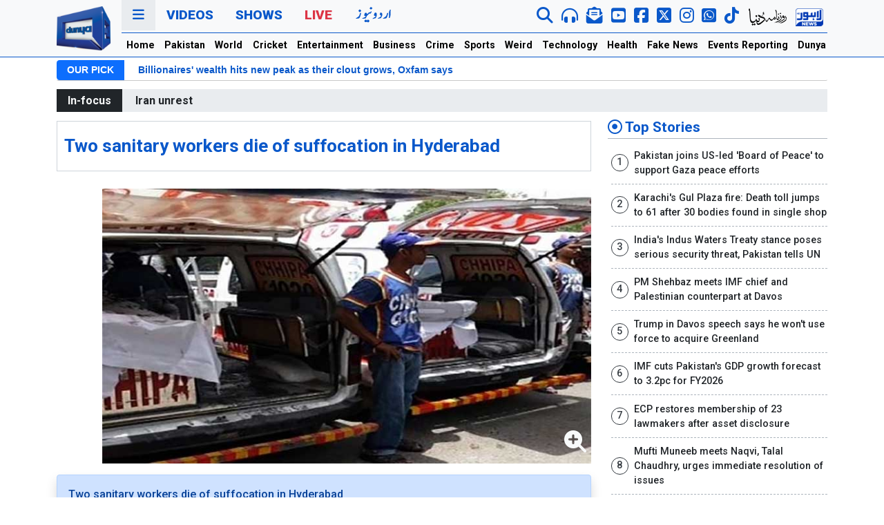

--- FILE ---
content_type: text/html; charset=UTF-8
request_url: https://dunyanews.tv/en/Pakistan/803740-Two-sanitary-workers-die-of-suffocation-in-Hyderabad
body_size: 24107
content:
 
 
<!DOCTYPE html>
<html lang="en">
    <head>

    

<!-- Google Tag Manager -->
<script>(function(w,d,s,l,i){w[l]=w[l]||[];w[l].push({'gtm.start':
new Date().getTime(),event:'gtm.js'});var f=d.getElementsByTagName(s)[0],
j=d.createElement(s),dl=l!='dataLayer'?'&l='+l:'';j.async=true;j.src=
'https://www.googletagmanager.com/gtm.js?id='+i+dl;f.parentNode.insertBefore(j,f);
})(window,document,'script','dataLayer','GTM-5NQM5MP');</script>
<!-- End Google Tag Manager -->
<script async src="https://securepubads.g.doubleclick.net/tag/js/gpt.js"></script>
<title>Two sanitary workers die of suffocation in Hyderabad - Pakistan - Dunya News</title>
<meta name="description" content="Two sanitary workers die of suffocation in Hyderabad" />
<meta itemprop="description" content="Two sanitary workers die of suffocation in Hyderabad" />
<meta name="keywords" content=" " />
<meta property="og:title" content="Two sanitary workers die of suffocation in Hyderabad" />
<meta property="og:type" content="article" />
<meta property="og:description" content="Two sanitary workers die of suffocation in Hyderabad" />
<meta property="og:site_name" content="Dunya News" />
<meta property="og:url" content="https://dunyanews.tv/en/Pakistan/803740-Two-sanitary-workers-die-of-suffocation-in-Hyderabad" />
<meta property="og:image" content="https://img.dunyanews.tv/news/2024/April/04-07-24/news_big_images/803740_96114493.jpg" />
<link rel="canonical" href="https://dunyanews.tv/en/Pakistan/803740-Two-sanitary-workers-die-of-suffocation-in-Hyderabad" />
<meta property="article:tag" content="Sindh"/>
<meta property="article:tag" content="Pakistan"/>
<link rel="amphtml" href="https://dunyanews.tv/amp/english/803740.php">
<meta property='twitter:card' value='summary_large_image' /><meta property='twitter:site' value='@DunyaNews' /><meta property='twitter:url' content='https://dunyanews.tv/en/Pakistan/803740-Two-sanitary-workers-die-of-suffocation-in-Hyderabad' /><meta property='twitter:title' content='Two sanitary workers die of suffocation in Hyderabad - Pakistan' /><meta property='twitter:description' content='Two sanitary workers die of suffocation in Hyderabad' /><meta property='twitter:image' content='https://img.dunyanews.tv/news/2024/April/04-07-24/news_big_images/803740_96114493.jpg' />        <meta charset="UTF-8">
        <meta http-equiv="X-UA-Compatible" content="IE=edge">
        <!-- <meta http-equiv="refresh" content="120"> -->
        <meta name="viewport" content="width=device-width, initial-scale=1.0">
        <!-- <title>Dunya News</title> -->
        <!--bootstrap-->
        <link rel="stylesheet" href="https://dassets.b-cdn.net/newweb/assets/css/bootstrap.min.css">
        <!--news ticker-->
        <link rel="stylesheet" href="https://dassets.b-cdn.net/newweb/assets/news-ticker/css/news-ticker.css?343434">
        <!--google fonts-->
        <link rel="preconnect" href="https://fonts.gstatic.com">
        <link href="https://fonts.googleapis.com/css2?family=Roboto:wght@300;500;700;900&display=swap" rel="stylesheet">
        <!--fontawesome-->
        <link rel="stylesheet" href="https://dassets.b-cdn.net/newweb/assets/fontawesome/css/all.css">
        <!--slick-->
        <link rel="stylesheet" href="https://dassets.b-cdn.net/newweb/assets/slick-1.8.1/slick/slick.css?5454">
        <!-- // Add the new slick-theme.css if you want the default styling -->
        <link rel="stylesheet" href="https://dassets.b-cdn.net/newweb/assets/slick-1.8.1/slick/slick-theme.css">
        <!--custom style-->
        <link rel="stylesheet" href="https://dassets.b-cdn.net/newweb/assets/css/style.css?6971299441c90">
        <link rel="stylesheet" href="https://dassets.b-cdn.net/newweb/assets/css/usa24.css?6971299441ccc">

        <!-- <link rel="stylesheet" href="https://dassets.b-cdn.net/newweb/assets/css/election2024.css?6971299441d06" /> -->
        <!--ramazan 2025-->
        <link rel="stylesheet" href="https://dassets.b-cdn.net/newweb/assets/css/ramazan-2024.css?6971299441d40">
        <!--ramazan 2025-->

        <link rel="stylesheet" href="https://dassets.b-cdn.net/newweb/assets/css/adModal.css">


        <!-- budget 2024 -->
        <link rel="stylesheet" href="https://dassets.b-cdn.net/newweb/assets/css/bedget2024.css?6971299441d7a" />
        <script src="https://dassets.b-cdn.net/newweb/assets/googlecharts/charts.js"></script>
        <script type="text/javascript" src="https://www.gstatic.com/charts/loader.js"></script>
      
        <!-- budget 2024 -->
        
<!-- Google tag (gtag.js) 
<script async src="https://www.googletagmanager.com/gtag/js?id=G-LR305YX58N"></script>
<script>
  window.dataLayer = window.dataLayer || [];
  function gtag(){dataLayer.push(arguments);}
  gtag('js', new Date());

  gtag('config', 'G-LR305YX58N');
</script>-->
        
            
            
<script src="https://cdn.onesignal.com/sdks/web/v16/OneSignalSDK.page.js" defer></script>
<script>
  window.OneSignalDeferred = window.OneSignalDeferred || [];
  OneSignalDeferred.push(function(OneSignal) {
    OneSignal.init({
      appId: "19f061d4-b1b0-4d8c-a041-4a7cae5f1668",
      safari_web_id: "web.onesignal.auto.5ccade99-0f35-4775-9ae0-5e2c3bfd110b",
      notifyButton: {
        enable: true,
      },
    });
  });
</script>
            

<script>
 var gptAdSlots = [];
 window.googletag = window.googletag || {cmd: []};
  googletag.cmd.push(function() {
 var mappingtop = googletag.sizeMapping()
      .addSize([1024, 0], [[970, 250], [728, 90]])
      .addSize([768, 0], [[728, 90], [300, 250]])
      .addSize([0, 0], [[336,280],[300, 250], [320, 100]])
      .build();
    var mapping1 = googletag.sizeMapping()
      .addSize([1024, 0], [[970, 250], [728, 90]])
      .addSize([768, 0], [[728, 90], [300, 250]])
      .addSize([0, 0], [[336,280],[300, 250], [320, 100]])
      .build();
  var mapping2 = googletag.sizeMapping()
      .addSize([1024, 0], [[970, 250], [728, 90]])
      .addSize([768, 0], [[728, 90], [300, 250]])
      .addSize([0, 0], [[336,280],[300, 250], [320, 100]])
      .build();
  var btfmap = googletag.sizeMapping()
      .addSize([1024, 0], [[640, 480], [728, 90],[580, 400],[336, 280],[480, 320]])
      .addSize([768, 0], [[728, 90], [336,280], [300, 250],[640, 480],[480, 320]])
      .addSize([0, 0], [[336,280],[300, 250], [320, 100], [320, 50]])
      .build();
var liveevent = googletag.sizeMapping()
  .addSize([1024, 0], [[160, 600], [300, 600], [300, 250]])
  .addSize([768, 0], [[160, 600], [300, 600], [300, 250]])
  .addSize([0, 0], [[300, 250], [320, 100]])
  .build();
var mappingsplash = googletag.sizeMapping()
  .addSize([1024, 0], [[160, 600], [300, 600], [300, 250]])
  .addSize([768, 0], [[160, 600], [300, 600], [300, 250]])
  .addSize([0, 0], [[300, 250], [320, 100]])
  .build();
gptAdSlots[0] = googletag.defineSlot('/18422753/english_top_home', [[970,250], [970, 90], [728, 90],[320,100]], 'div-gpt-ad-1652254459860-0').defineSizeMapping(mappingtop).addService(googletag.pubads());
gptAdSlots[1] = googletag.defineSlot('/18422753/home_mid_1', [[970, 250], [728, 90],[970,90]], 'div-gpt-ad-1652255532053-0').defineSizeMapping(mapping1).addService(googletag.pubads());
gptAdSlots[2] = googletag.defineSlot('/18422753/home_eng_mid_2', [[970, 250], [728, 90],[970,90]], 'div-gpt-ad-1652255821306-0').defineSizeMapping(mapping1).addService(googletag.pubads());
gptAdSlots[3] = googletag.defineSlot('/18422753/english_home_3', [[970, 250], [728, 90],[970,90]], 'div-gpt-ad-1652255977215-0').defineSizeMapping(mapping1).addService(googletag.pubads());
gptAdSlots[4] = googletag.defineSlot('/18422753/national_pk_top', [[970,250], [970, 90], [728, 90]], 'div-gpt-ad-1652266707884-0').defineSizeMapping(mappingtop).addService(googletag.pubads());
gptAdSlots[5] = googletag.defineSlot('/18422753/pk_home_1', [[970, 250], [728, 90],[970,90]], 'div-gpt-ad-1652267217904-0').defineSizeMapping(mapping1).addService(googletag.pubads());
gptAdSlots[6] = googletag.defineSlot('/18422753/international_news_category_top', [[970,250], [970, 90], [728, 90]], 'div-gpt-ad-1652267944479-0').defineSizeMapping(mappingtop).addService(googletag.pubads());
gptAdSlots[7] = googletag.defineSlot('/18422753/international_news_category', [[970, 250], [728, 90],[970,90]], 'div-gpt-ad-1652268344098-0').defineSizeMapping(mapping1).addService(googletag.pubads());
gptAdSlots[8] = googletag.defineSlot('/18422753/english_cricket_top', [[970,250], [970, 90], [728, 90]], 'div-gpt-ad-1652268895571-0').defineSizeMapping(mappingtop).addService(googletag.pubads());
gptAdSlots[9] = googletag.defineSlot('/18422753/english_cricket_2', [[970, 250], [728, 90],[970,90]], 'div-gpt-ad-1652272584401-0').defineSizeMapping(mapping1).addService(googletag.pubads());
gptAdSlots[10] = googletag.defineSlot('/18422753/english_entertainment_top', [[970,250], [970, 90], [728, 90]], 'div-gpt-ad-1652273913881-0').defineSizeMapping(mappingtop).addService(googletag.pubads());
gptAdSlots[11] = googletag.defineSlot('/18422753/english_entertainment_1', [[970, 250], [728, 90],[970,90]], 'div-gpt-ad-1652274145480-0').defineSizeMapping(mapping1).addService(googletag.pubads());
gptAdSlots[12] = googletag.defineSlot('/18422753/english_business_news_top', [[970,250],[970, 90], [728, 90]], 'div-gpt-ad-1652353523076-0').defineSizeMapping(mappingtop).addService(googletag.pubads());
gptAdSlots[13] = googletag.defineSlot('/18422753/business_news', [[970, 250], [728, 90],[970,90]], 'div-gpt-ad-1652353669997-0').defineSizeMapping(mapping1).addService(googletag.pubads());
gptAdSlots[14] = googletag.defineSlot('/18422753/english_crime_top', [[970,250], [970, 90], [728, 90]], 'div-gpt-ad-1652353890000-0').defineSizeMapping(mappingtop).addService(googletag.pubads());
gptAdSlots[15] = googletag.defineSlot('/18422753/news_detail_crime', [[970, 250], [728, 90],[970,90]], 'div-gpt-ad-1652353987612-0').defineSizeMapping(mapping1).addService(googletag.pubads());
gptAdSlots[16] = googletag.defineSlot('/18422753/english_sports_top', [[970,250], [970, 90], [728, 90]], 'div-gpt-ad-1652354365591-0').defineSizeMapping(mappingtop).addService(googletag.pubads());
gptAdSlots[17] = googletag.defineSlot('/18422753/sports_news', [[970, 250], [728, 90],[970,90]], 'div-gpt-ad-1652354855457-0').defineSizeMapping(mapping1).addService(googletag.pubads());
gptAdSlots[18] = googletag.defineSlot('/18422753/english_weird_top', [[970,250], [970, 90], [728, 90]], 'div-gpt-ad-1652359922451-0').defineSizeMapping(mappingtop).addService(googletag.pubads());
gptAdSlots[19] = googletag.defineSlot('/18422753/weird_news', [[970, 250], [728, 90],[970,90]], 'div-gpt-ad-1652360033190-0').defineSizeMapping(mapping1).addService(googletag.pubads());
gptAdSlots[20] = googletag.defineSlot('/18422753/english_technology_top', [[970,250], [970, 90], [728, 90]], 'div-gpt-ad-1652360386301-0').defineSizeMapping(mappingtop).addService(googletag.pubads());
gptAdSlots[21] = googletag.defineSlot('/18422753/technology_news', [[970, 250], [728, 90],[970,90]], 'div-gpt-ad-1652360428259-0').defineSizeMapping(mapping1).addService(googletag.pubads());
gptAdSlots[22] = googletag.defineSlot('/18422753/english_health_top', [[970,250],[970, 90], [728, 90]], 'div-gpt-ad-1652360775734-0').defineSizeMapping(mappingtop).addService(googletag.pubads());
gptAdSlots[23] = googletag.defineSlot('/18422753/englsih_health_mid1', [[970, 250], [728, 90],[970,90]], 'div-gpt-ad-1652360807480-0').defineSizeMapping(mapping1).addService(googletag.pubads());
gptAdSlots[24] = googletag.defineSlot('/18422753/english_feature_fake_top', [[970,250], [970, 90], [728, 90]], 'div-gpt-ad-1652361069887-0').defineSizeMapping(mappingtop).addService(googletag.pubads());
gptAdSlots[25] = googletag.defineSlot('/18422753/news_detail_english_BTF', [[728, 90],[728,250],[580,400]], 'div-gpt-ad-1652361574424-0').defineSizeMapping(btfmap).addService(googletag.pubads());
gptAdSlots[26] = googletag.defineSlot('/18422753/english_story_mid', [[728, 250],[728, 90]], 'div-gpt-ad-1656497491744-0').defineSizeMapping(mapping2).addService(googletag.pubads());
gptAdSlots[27] = googletag.defineSlot('/18422753/right_column_unit2', [[300, 250]], 'div-gpt-ad-1652529565562-0').addService(googletag.pubads());
gptAdSlots[28] = googletag.defineSlot('/18422753/splash-web-english', [[300, 250], [640, 480], [320, 100]], 'div-gpt-ad-1680944291928-0').defineSizeMapping(mappingsplash).addService(googletag.pubads());
gptAdSlots[29] = googletag.defineSlot('/18422753/live_event_reporting', [[160, 600],[300, 600],[300,250]], 'div-gpt-ad-1698924066231-0').defineSizeMapping(liveevent).addService(googletag.pubads());
gptAdSlots[30] = googletag.defineSlot('/18422753/live_event_report2', [[160, 600],[300,600],[300,250]], 'div-gpt-ad-1698924182789-0').defineSizeMapping(liveevent).addService(googletag.pubads());
gptAdSlots[31] = googletag.defineSlot('/18422753/English-mobile-home-ATF-Trend', [[320, 100], [336, 280], [300, 250]], 'div-gpt-ad-1719910690108-0').addService(googletag.pubads());
	
//show pop up window add

// googletag.pubads().addEventListener('slotRenderEnded', function(event) {
//     if (event.slot === gptAdSlots[29]) {
//       pop_up_ad_function();
//     }
//   });

//

googletag.pubads().enableLazyLoad();
googletag.pubads().collapseEmptyDivs(true);
googletag.enableServices();
for (var i = 0; i < gptAdSlots.length; i++) {
  googletag.display(gptAdSlots[i].getSlotElementId());
}
  });
</script>

        <!-- end scripts -->
 <!--favicon-->
        <link rel="apple-touch-icon" sizes="180x180" href="https://dassets.b-cdn.net/newweb/assets/img/favicon/apple-touch-icon.png">
        <link rel="icon" type="image/png" sizes="32x32" href="https://dassets.b-cdn.net/newweb/assets/img/favicon/favicon-32x32.png">
        <link rel="icon" type="image/png" sizes="16x16" href="https://dassets.b-cdn.net/newweb/assets/img/favicon/favicon-16x16.png">
        <link rel="manifest" href="https://dassets.b-cdn.net/newweb/assets/img/favicon/site.webmanifest">
        <link rel="mask-icon" href="https://dassets.b-cdn.net/newweb/assets/img/favicon/safari-pinned-tab.svg" color="#5bbad5">
        <meta name="msapplication-TileColor" content="#da532c">
        <meta name="theme-color" content="#0d6efd">
        <!--favicon-->
	<script src="https://cdn.jwplayer.com/libraries/c2BJzUeC.js"></script>
        <!-- sharing code -->
        <script type='text/javascript' src='https://platform-api.sharethis.com/js/sharethis.js#property=649196447674a90012611431&product=sop' async='async'></script>
    </head>
    <body>
<!-- Google Tag Manager (noscript) -->
<noscript><iframe src="https://www.googletagmanager.com/ns.html?id=GTM-5NQM5MP"
height="0" width="0" style="display:none;visibility:hidden"></iframe></noscript>
<!-- End Google Tag Manager (noscript) -->
        <header class="bg-light sticky-top" style="background-color:#f8f9fa!important;position:-webkit-sticky;position:sticky;top:0;z-index:1020;">

        <!-- election header -->

        <!-- <div class="election2024-top-strip">
        <div class="container">
          <div class="row">
            <div class="col-12">
              <div class="election2024-partypostion">
                <div class="first-block">

              
                <h1 class="election2024-heading"> Election 2024 <span class="text-warning"> Party Position </span> </h1>
                <div class="parties">
                <div class="party">
                  <div class="party__name">SIC-PTI</div>
                  <div class="party__seats">92</div>
                </div>
                <div class="party">
                  <div class="party__name">PML-N</div>
                  <div class="party__seats">76</div>
                </div>
                <div class="party">
                  <div class="party__name">PPPP</div>
                  <div class="party__seats">54</div>
                </div>
                <div class="party">
                  <div class="party__name">MQM</div>
                  <div class="party__seats">17</div>
                </div>
                <div class="party">
                  <div class="party__name">IND</div>
                  <div class="party__seats">8</div>
                </div>
                <div class="party">
                  <div class="party__name">JUI</div>
                  <div class="party__seats">6</div>
                </div>
                

              </div>
            </div>
              <a href="https://elections.dunyanews.tv/election2024/election_result.php" class="btn btn-election2024-details"> Full Result</a>

               
              </div>
            </div>
          </div>
        </div>
        </div> -->


      <!-- election header -->

        
<!-- ramzan-2024 -->
<!-- /ramzan-2024 -->




            <div class="container">
                <div class="navigation">
                    <div class="row gx-3">
                        <div class="col-1 col-lg-1 d-none d-xl-flex justify-content-center align-items-center">
                            <div class="navigation__logo">
                                <a href="/index.php/en/home">
                                    <img src="https://dassets.b-cdn.net/newweb/assets/img/logo/dn-en.webp" alt="" class="img-fluid">
                                    <!-- <img src="https://dassets.b-cdn.net/newweb/assets/img/logo/dunyanews-logo-green.png" alt="" class="img-fluid"> -->
                                </a>
                            </div>
                        </div>
                        <div class="col-12 col-xl-11">
                            <div class="navigation__primary">
                                <div class="row">
                                    <div class="col-12">
                                        <ul class="nav">
                                            <li class="nav-item">
                                                <a class="nav-link nav-link--threedots cursor-pointer" data-bs-toggle="modal" data-bs-target="#dunyaNavModal" href="#">
                                                    <i class="fas fa-bars"></i>
                                                </a>
                                            </li>
                                            <!-- <li class="nav-item d-none d-xl-inline-block">
                                                <a class="nav-link" href="https://urdu.dunyanews.tv/" target="_blank">Urdu</a>
                                            </li> -->
                                            <li class="nav-item d-xl-none">
                                                <a class="nav-link mobile-logo" href="/index.php/en/home">DUNYA NEWS</a>
                                            </li>
                                            <li class="nav-item d-none d-xl-inline-block">
                                                <a class="nav-link" href="https://video.dunyanews.tv/" target="_blank">Videos</a>
                                            </li>
                                            <li class="nav-item d-none d-xl-inline-block">
                                                <a class="nav-link" href="https://video.dunyanews.tv/index.php/en/programs" target="_blank">Shows</a>
                                            </li>
                                            <li class="nav-item d-none d-xl-inline-block">
                                                <a class="nav-link nav-link--red" href="/live">Live</a>
                                            </li>
                                            <li class="nav-item d-none d-xl-inline-block">
                                              <a
                                                class="nav-link"
                                                href="https://urdu.dunyanews.tv/"
                                                target="_blank"
                                              >
                                                <img
                                                  src="https://dassets.b-cdn.net/newweb/assets/img/network-icons/urdu-web.png"
                                                  alt="Dunya Urdu News "
                                                />
                                                <!-- <img
                                                  src="https://dassets.b-cdn.net/newweb/assets/img/urdu-14-aug.png"
                                                  alt="Dunya Urdu News "
                                                /> -->
                                              </a>
                                            </li>
                                            
                                             
                                        </ul>
                                        <div class="navigation__social d-none d-xl-inline-block">
                                            <ul class="nav">

                                              <li class="nav-item" data-bs-toggle="tooltip" data-bs-placement="bottom" title="" data-bs-original-title="Search Dunya News ">
                                                    <a href="/index.php/en/sr" class="nav-link">
                                                        <i class="fas fa-search fa-lg"></i>
                                                    </a>
                                                </li>


                                               <!-- <li class="nav-item" data-bs-toggle="tooltip" data-bs-placement="bottom" title="" data-bs-original-title="Live Audio">
                                                    <a  class="nav-link" onclick="audioFunction()" >
                                                        <i class="fas fa-headphones-alt fa-lg"></i>
                                                    </a>
                                                </li> -->
                                                <li class="nav-item" data-bs-toggle="tooltip" data-bs-placement="bottom" title="" data-bs-original-title="Live Audio">
                                                    <a  class="nav-link" href="https://dunyanews.tv/live/audio.html">
                                                        <i class="fas fa-headphones-alt fa-lg"></i>
                                                    </a>
                                                </li>
                                                <li class="nav-item" data-bs-toggle="tooltip" data-bs-placement="bottom" title="" data-bs-original-title="Newsletter">
                                                    <a href="https://newsletter.dunyanews.tv/" target="_blank" class="nav-link">
                                                        <i class="fas fa-envelope-open-text  envelop-icon fa-lg"></i>
                                                    </a>
                                                </li>
                                                <li class="nav-item" data-bs-toggle="tooltip" data-bs-placement="bottom" title="" data-bs-original-title="Subscribe To YouTube">
                                                    <a href="https://www.youtube.com/@DunyanewsOfficial" target="_blank" class="nav-link">
                                                        <i class="fab fa-youtube-square yt-icon fa-lg"></i>
                                                    </a>
                                                </li>
                                               <li class="nav-item" data-bs-toggle="tooltip" data-bs-placement="bottom" title="" data-bs-original-title="Follow on FACEBOOK">
                                                    <a href="https://www.facebook.com/dunyanews" target="_blank" class="nav-link">
                                                        <i class="fab fa-facebook-square fb-icon fa-lg"></i>
                                                    </a>
                                                </li>
                                                <li class="nav-item" data-bs-toggle="tooltip" data-bs-placement="bottom" title="" data-bs-original-title="Follow on X">
                                                    <a href="https://x.com/DunyaNews" target="_blank" class="nav-link">
                                                        <i class="fa-brands fa-square-x-twitter fa-lg"></i>
                                                    </a>
                                                </li>
                                                <li class="nav-item" data-bs-toggle="tooltip" data-bs-placement="bottom" title="" data-bs-original-title="Follow on Instagram">
                                                    <a href="https://www.instagram.com/dunyanews.tv/" target="_blank" class="nav-link">
                                                        <i class="fa-brands fa-instagram fa-lg"></i>
                                                    </a>
                                                </li>


                                                <li class="nav-item" data-bs-toggle="tooltip" data-bs-placement="bottom" title="" data-bs-original-title="Follow on WhatsApp">
                                                  <a href="https://whatsapp.com/channel/0029Va7kVFE7oQhc4O0wO02p" target="_blank" class="nav-link">
                                                    <i class="fab fa-whatsapp-square twitter-icon fa-lg"></i>
                                                  </a>
                                                </li>

                                                <li class="nav-item" data-bs-toggle="tooltip" data-bs-placement="bottom" title="" data-bs-original-title="Follow on Tiktok">
                                                  <a href="https://www.tiktok.com/@dunya_news" target="_blank" class="nav-link">
                                                    <i class="fab fa-tiktok fa-lg"></i>
                                                  </a>
                                                </li>

                                                <!-- <div class="vertical-separator"></div> -->
                                                
                                               <li class="nav-item" data-bs-toggle="tooltip" data-bs-placement="bottom" title="" data-bs-original-title="Roznama Dunya Web">
                                                    <a href="https://dunya.com.pk/" target="_blank" class="nav-link">
                                                      <img src="https://dassets.b-cdn.net/newweb/assets/img/network-icons/roznama-dunya.webp" class="img-fluid" alt="Roznama Dunya">
                                                      <!-- <img src="https://dassets.b-cdn.net/newweb/assets/img/network-icons/roznama-dunya.png" class="img-fluid" alt="Roznama Dunya"> -->
                                                    </a>
                                                </li>
                                               <li class="nav-item" data-bs-toggle="tooltip" data-bs-placement="bottom" title="" data-bs-original-title="Lahore News Web">
                                                    <a href="https://lahorenews.tv/" target="_blank" class="nav-link">
                                                      <img src="https://dassets.b-cdn.net/newweb/assets/img/network-icons/lahore-news.webp" class="img-fluid" alt="Lahore News">
                                                      <!-- <img src="https://dassets.b-cdn.net/newweb/assets/img/network-icons/lahore-news.png" class="img-fluid" alt="Lahore News"> -->
                                                    </a>
                                                </li>
                                            </ul>
                                        </div>
                                        <div class="navigation__social d-xl-none navigation__social--mobile">
                                            <ul class="nav d-flex align-items-center mt-1">

                                               <li class="nav-item">
                                                  <a href="https://dunyanews.tv/live/" target="_blank" class="nav-link text-red">
                                                    Live
                                                  </a>
                                                </li>

                                                <li class="nav-item">
                                                    <a href="https://urdu.dunyanews.tv/index.php" target="_blank" class="nav-link">
                                                        <img src="https://dassets.b-cdn.net/newweb/assets/img/network-icons/urdu-new.png" alt="Dunya News Urdu" class="img-fluid">
                                                    </a>
                                                </li>

                                                <!-- <li class="nav-item">
                                                    <a href="https://dunyanews.tv/live/" target="_blank" class="nav-link">
                                                        <img src="https://dassets.b-cdn.net/newweb/assets/img/network-icons/dunya-live.png" alt="Dunya News Live" class="img-fluid">
                                                    </a>
                                                </li> -->

                                            </ul>
                                        </div>
                                    </div>
                                </div>
                            </div>
                            <div class="navigation__secondary d-none d-xl-block">
                                <div class="row">
                                    <div class="col-12">
                                        <ul class="nav">
                                            <!-- <ul class="navbar-nav me-auto mb-2 mb-lg-0"> -->
                                            <li class="nav-item">
                                                <a class="nav-link" aria-current="page" href="https://dunyanews.tv/en/home">Home</a>
                                            </li>
                                            <li class="nav-item">
                                                <a class="nav-link" href="https://dunyanews.tv/index.php/en/Pakistan">Pakistan</a>
                                            </li>
                                            <li class="nav-item">
                                                <a class="nav-link" href="https://dunyanews.tv/index.php/en/World">World</a>
                                            </li>
                                             <li class="nav-item">
                                                <a class="nav-link" href="https://dunyanews.tv/index.php/en/Cricket">Cricket</a>
                                            </li>
                                             <li class="nav-item">
                                                <a class="nav-link" href="https://dunyanews.tv/index.php/en/Entertainment">Entertainment</a>
                                            </li>

                                            <li class="nav-item">
                                                <a class="nav-link" href="https://dunyanews.tv/index.php/en/Business">Business</a>
                                            </li>
                                            
                                             <li class="nav-item">
                                                <a class="nav-link" href="https://dunyanews.tv/index.php/en/Crime">Crime</a>
                                            </li>
                                           
                                            <li class="nav-item">
                                                <a class="nav-link" href="https://dunyanews.tv/index.php/en/Sports">Sports</a>
                                            </li>
                                             <li class="nav-item">
                                                <a class="nav-link" href="https://dunyanews.tv/index.php/en/WeirdNews">Weird</a>
                                            </li>
                                            <li class="nav-item">
                                                <a class="nav-link" href="https://dunyanews.tv/index.php/en/Technology">Technology</a>
                                            </li>
                                           
                                            <li class="nav-item">
                                                <a class="nav-link" href="https://dunyanews.tv/index.php/en/Health">Health</a>
                     <!--                       </li>
                                            <li class="nav-item">
                                                <a class="nav-link" href="weather.html">Weather</a>
                                            </li>-->

                                            <!-- <li class="nav-item">
                                                <a class="nav-link" href="/index.php/en/Featured">Features</a>
                                            </li> -->
                                           
                                           
                                            <li class="nav-item">
                                                <a class="nav-link" href="https://dunyanews.tv/index.php/en/FakeNews">Fake News</a>
                                            </li>

                                            <li class="nav-item">
                                                <a class="nav-link" href="https://dunyanews.tv/index.php/en/Events-Reporting">Events Reporting</a>
                                            </li>

                                            <li class="nav-item">
                                                <a class="nav-link" href="https://dunyadigital.co" target="_blank">Dunya Digital</a>
                                            </li>
                                        </ul>
                                    </div>
                                </div>
                            </div>
                        </div>
                    </div>
                </div>
            </div>
            <!--nav for mobile-->
            <div class="mobile-horizontal-nav container-fluid d-xl-none">
                <div class="row">
                    <div class="">
                        <nav class="nav">
                            <a class="nav-link active" aria-current="page" href="https://dunyanews.tv/en/home"> Home</a>
                            <a class="nav-link" href="https://dunyanews.tv/index.php/en/Pakistan"> Pakistan</a>
                            <a class="nav-link" href="https://dunyanews.tv/index.php/en/World">World</a>
                            <a class="nav-link" href="https://dunyanews.tv/index.php/en/Cricket">Cricket</a>
                            <a class="nav-link" href="https://dunyanews.tv/index.php/en/Entertainment">Entertainment</a>
                            <a class="nav-link" href="https://dunyanews.tv/index.php/en/Business">Business</a>
                            <a class="nav-link" href="https://dunyanews.tv/index.php/en/Crime">Crime</a>
                            <a class="nav-link" href="https://dunyanews.tv/index.php/en/Sports">Sports</a>
                            <a class="nav-link" href="https://dunyanews.tv/index.php/en/WeirdNews">Weird</a>
                            <a class="nav-link" href="https://dunyanews.tv/index.php/en/Technology">Technology</a>
                            <a class="nav-link" href="https://dunyanews.tv/index.php/en/Health">Health</a>
                            <!-- <a class="nav-link" href="https://dunyanews.tv/index.php/en/Featured">Features</a> -->
                            <a class="nav-link" href="https://dunyanews.tv/index.php/en/FakeNews">Fake News</a>
                            <a class="nav-link" href="https://dunyanews.tv/index.php/en/Events-Reporting">Events Reporting</a>
                            <a class="nav-link" href="https://video.dunyanews.tv/" target="_blank">Videos</a>
                            <a class="nav-link" href="https://dunyadigital.co" target="_blank">Dunya Digital</a>
                            <!--  <a class="nav-link" href="weather.html">Weather</a>-->
                        </nav>
                    </div>
                </div>
            </div>
			
            <!--/nav for mobile-->
        </header>
        <!--our pick-->
        
        <div class="container d-none d-xl-block">
            <div class="row gap-0">
                <div class="col-12">
                    <div class="bn-breaking-news my-1" id="dunya-newsTicker">
                        <div class="bn-label">OUR PICK</div>
                        <div class="bn-news">
                            <ul>
                                   <li>
                                    <a href="/index.php/en/World/930507-a-year-into-his-return-trump-wields-executive-power-with-few-restrain"> A year into his return, Trump wields executive power with few restraints</a>
                               </li> <li>
                                    <a href="/index.php/en/World/930336-billionaires-wealth-hits-new-peak-as-their-clout-grows-oxfam-says"> Billionaires' wealth hits new peak as their clout grows, Oxfam says</a>
                               </li> <li>
                                    <a href="/index.php/en/World/930509-content-to-die-afghanistans-hunger-crisis-worsened-by-winter-aid-"> 'Content to die': Afghanistan's hunger crisis worsened by winter, aid cuts</a>
                               </li> <li>
                                    <a href="/index.php/en/World/930748-thousands-protest-against-trump-immigration-policies"> Thousands protest against Trump immigration policies</a>
                               </li>                            </ul>
                        </div>
                    </div>
                </div>
            </div>
        </div>

                <!--/our pick-->

        
        <!-- special event mobile only -->
                 <!-- special event mobile only -->

        <!-- ramzan-2024 -->
                <!-- /ramzan-2024 -->
        
        
                
        
                        
                            
                

        <!-- <style>
  .entity-widget-slider-right{ color: #fff!important; opacity: 0.50;}
  .entity-widget-slider-left{ color: #fff!important; opacity: 0.50;}
  .t20-wc-2024 { font-size:18px; font-weight: 700; color: #402c8b;}
  .t20-header-panel{
    padding: 1rem;
    border: 1px solid #402c8b;
    border-radius: 8px;
  }
</style>
         <script>
    var Entity_sport = [];
      </script>
    <div class="container my-2">
    <div class="t20-header-panel">
    <div class="col-12">
    <div class="t20-wc-2024">T20 Cricket World Cup 2024 Scorecard</div> 
    </div>

    <div class="row"><div class="col-12">
    
      <div id="whereUwantToPutOnlyIdcompetetion_slider"></div>
    </div>
    
  </div>
</div>
</div>
    <script>
    Entity_sport.push({
    code: "4654436544",
    field: "entity_cricket",
    widget_type: "content_type",
    widget: "competetion_slider",
    id: "128414",
    more_one: "",
    widget_size: "large",
    where_to: "whereUwantToPutOnlyIdcompetetion_slider",
    base_path: "https://dunyanews.tv/cwc2024/scorecard.php",
    links: "1",
    color_type: "light",
    choosed_color: "",
    choosed_preset: "",
    });
    </script>

   <script
      defer
      src="https://dashboard.entitysport.com/widget/assets/js/widget.js"
    ></script> -->

        
                <div class="container">
            <div class="row">
                <div class="col-12">
                    <div class="text-center my-2">
                        <!-- /18422753/national_pk_top -->
				<div id='div-gpt-ad-1652266707884-0'>
				  <script>
					googletag.cmd.push(function() { googletag.display('div-gpt-ad-1652266707884-0'); });
				  </script>
				</div>                    </div>
                </div>
            </div>
        </div>

        
        
        
                <!--in-focus-->
        <div class="container mt-3 mt-lg-0">
            <div class="row">
                <div class="col-12">
                    <div class="infocus bg-infocus">
                        <div class="infocus__heading"> In-focus</div>
                        <div class="infocus__items">
                            <ul class="infocus__items__list">
                            <!--<li class="infocus__items__list__item">
                              <a class="text-blink" style="color:#cf0000!important;" href="https://dunyanews.tv/tax_calculator/tax-calculator-2024-25.php" target="_blank">Salary Tax Calculator</a>
                            </li>-->
                             <li class="infocus__items__list__item">
												<a href="/index.php/en/tags/Iran-unrest-/1443">Iran unrest </a>
											</li>                            </ul>
                        </div>
                    </div>
                </div>
            </div>
        </div>
        <!--/in-focus-->
		
    


        <!-- Pop Up Ad  -->

        <!-- Ad modal -->
        
    <div
      class="modal fade"
      id="adModal"
      tabindex="-1"
      aria-labelledby="adModalLabel"
      aria-hidden="true"
    >
      <div class="modal-dialog modal-lg modal-dialog-centered adModal-dialog">
        <div class="modal-content">
          <div class="modal-header">
            <h5 class="modal-title" id="adModalLabel"></h5>
            <button
              type="button"
              class="btn-close"
              data-bs-dismiss="modal"
              aria-label="Close"
            ></button>
          </div>
          <div class="modal-body">
            <!--  -->
            <div id='div-gpt-ad-1680944291928-0' style='min-width: 300px; min-height: 100px;'>
            <script>
              googletag.cmd.push(function() { googletag.display('div-gpt-ad-1680944291928-0');});
            </script>
            </div>
            <!--  -->

          </div>
        </div>
      </div>
    </div>


    <!-- video modal-->
    <div
                class="modal fade"
                id="videoModal"
                tabindex="-1"
                aria-labelledby="imageModalLabel"
                aria-hidden="true"
              >
                <div class="modal-dialog modal-lg">
                  <div class="modal-content">
                    <div class="modal-header">
                      
                      <button
                        type="button"
                        class="btn-close"
                        data-bs-dismiss="modal"
                        aria-label="Close"
                        id="youtube-videoClose"
                      ></button>
                    </div>
                    <div class="modal-body">
                      <div class="ratio ratio-16x9">
                        <iframe
                          src=""
                          title="YouTube video player"
                          frameborder="0"
                          id="youtube-video"
                          allow="accelerometer; autoplay; clipboard-write; encrypted-media; gyroscope; picture-in-picture; web-share"
                          allowfullscreen
                        ></iframe>
                      </div>
                    </div>
                    <div class="modal-footer">
                      <button
                        type="button"
                        class="btn btn-primary ytp-mute-button ytp-button"
                        data-bs-dismiss="modal"
                      >
                        Close
                      </button>
                    </div>
                  </div>
                </div>
              </div>
              <!-- video modal-->

        
        <script>

      

       function set_source(source_url) {
        let real_src = source_url;
        $("#youtube-video").attr("src", real_src);
       }

      // Wait for the page to finish loading
      function pop_up_ad_function () {
        // Get the modal element
        var adModal = document.getElementById("adModal");

        // Create a new Bootstrap Modal object from the modal element
        var modal = new bootstrap.Modal(adModal);

        // Show the modal
        modal.show();

        // Get the ad modal

      // Set the time remaining to 10 seconds
      var timeRemaining = 10;

// Update the title of the modal with the time remaining
adModal.querySelector(".modal-title").textContent +=
  " Closing in " + timeRemaining + " seconds";

// Set an interval to update the title of the modal every second
var intervalId = setInterval(function () {
  // Decrease the time remaining by 1
  timeRemaining--;

  // Update the title of the modal with the new time remaining
  adModal.querySelector(".modal-title").textContent =
    "Closing in " + timeRemaining + " seconds";

  // If the time remaining reaches 0, close the modal and clear the interval
  if (timeRemaining === 0) {
    clearInterval(intervalId);
    adModal.querySelector(".btn-close").click();
  }
}, 1000);

      };
</script>

<!-- mobile logo -->
     <!-- <style> 
      .mobile-logo {
        color: #036a09!important;
      }
      .fa-bars{
        color: #036a09!important;
      }
     </style> -->
    <!-- mobile logo -->

        <!-- pop uo ad end  -->


        


<main>


<!-- video add styling  -->
<style>
	
.jw-ad {
	max-height: 0;
	margin: 0 auto;
	max-width: 620px;
	overflow: hidden;
	text-align: center;
	transition: max-height 500ms ease-out;
	width: 100%;
	margin-bottom:10px;
}

.jw-ad-label {
	background-color: rgba(0, 0, 0, 0.07);
	border-radius: 2px;
	color: rgba(0, 0, 0, 0.5);
	display: inline-block;
	font-size: 12px;
	letter-spacing: 1px;
	margin: 20px 0 10px;
	padding: 5px 10px;
	text-transform: uppercase;
}

.jw-ad-visible {
	max-height: auto;
}

/*
overrides for developer site defaults (for presentation only, non-demo styles)
*/

.demo-single .demo-layout-content .jwplayer {
	margin: 0;
}

.demo-layout-content {
	text-align: left;
}

.demo-single .demo-layout-content h1 {
	font-size: 56px;
	font-weight: 500;
}

.demo-single .demo-layout-content h2 {
	font-size: 32px;
	font-weight: 400;
	margin-top: 20px;
}

.demo-single .demo-layout-content p,
.demo-single .demo-layout-content p + p {
	margin-top: 20px;
}

.demo-single .demo-layout-vertical .demo-layout-code {
	max-width: 900px;
	width: 100%;
}

.jw-ad-visible{
	max-height: 440px!important;
}

/* show or remove video add */

.show_video_add_class{
	/* display:none; */
}

.tts-button {
	background-color: #007BFF;
	color: white;
	border: none;
	padding: 12px 24px;
	font-size: 16px;
	font-weight: bold;
	border-radius: 30px;
	cursor: pointer;
	box-shadow: 0 4px 10px rgba(0, 0, 0, 0.15);
	display: inline-flex;
	align-items: center;
	gap: 10px;
}

.tts-button:hover {
	background-color: #0056b3;
}

/* show or remove video add */

</style>


<!-- video add styling  -->

            <!--detail-->
            <div class="container">
                <div class="row">
                    <div class="col-7-detail">
                    
                    
<!--<div>
  <div id="main-heading_detail">-->
    <article>
                             <h1 class="articleTitle sticky-top">Two sanitary workers die of suffocation in Hyderabad</h1>
							   <div class="row">
							   
                                   <div class="col-12 col-lg-2 col-xl-1 order-2 order-lg-1">
                                    		 <!-- // add this-->
											<!-- sharing -->
											<div class="sharing text-center">
												<div
													class="sharethis-inline-share-buttons"
													data-url="https://dunyanews.tv/en/Pakistan/803740-Two-sanitary-workers-die-of-suffocation-in-Hyderabad"
													data-title="Dunya News"
													style="clear: both;">
												</div>
											</div>
                                	</div>
									
									
                                	<div class="col-12 col-lg-10 col-xl-11 order-1 order-lg-2">
			 			<div class="zoomable-image mb-2 mb-lg-3">
											<picture data-bs-toggle="modal" data-bs-target="#imageModal">
												<source media="(min-width:1300px)" srcset="https://img.dunyanews.tv/news/2024/April/04-07-24/news_big_images/803740_96114493.jpg">
												<source media="(min-width:768px)" srcset="https://img.dunyanews.tv/news/2024/April/04-07-24/news_big_images/803740_96114493.jpg">
												<img src="https://img.dunyanews.tv/news/2024/April/04-07-24/news_big_images/803740_96114493.jpg" class="img-fluid" alt="Two sanitary workers die of suffocation in Hyderabad">
											</picture><i class="fas fa-search-plus fa-2x text-light" data-bs-toggle="modal" data-bs-target="#imageModal"></i>
											<p class="category-name"> Pakistan</p>
											<!-- <div class="section-header">
												<h2 class="section-header__title section-header__title--txtred">
													<a href="/index.php/en/Pakistan"> Pakistan</a>
												</h2>
											</div> -->
											
										</div>
										<!-- Modal -->
										<div
											class="modal fade"
											id="imageModal"
											tabindex="-1"
											aria-labelledby="imageModalLabel"
											aria-hidden="true"
										>
											<div class="modal-dialog modal-lg">
													<div class="modal-content">
															<div class="modal-header">
																<h5 class="modal-title text-dunya-red" id="imageModalLabel"> Pakistan</h5>
																<button
																	type="button"
																	class="btn-close"
																	data-bs-dismiss="modal"
																	aria-label="Close"
																></button>
															</div>
															<div class="modal-body">
																<img alt="Two sanitary workers die of suffocation in Hyderabad" src="https://img.dunyanews.tv/news/2024/April/04-07-24/news_big_images/803740_96114493.jpg" class="img-fluid">
																<p class="my-3"> Two sanitary workers die of suffocation in Hyderabad</p>
															</div>
															<div class="modal-footer">
																<button type="button" class="btn btn-primary" data-bs-dismiss="modal">Close</button>
															</div>
													</div>
											</div>
                                   		 </div>
										</div>
										 	 
                            </div>
			    		<!--summary-->
                            <div class="row">
                                <div class="col-12">
                                    <p class="alert alert-primary shadow"> Two sanitary workers die of suffocation in Hyderabad</p>
                                </div>
                            </div>
                        <!--summary-->			
                        <!--article date time -->
                            <div class="text-end border-bottom d-flex align-items-center justify-content-between flex-column flex-xl-row py-2 mb-3">
							
							  <a target="_blank" href="https://news.google.com/s/CBIwt9W43yc?sceid=PK:en&sceid=PK:en&sceid=PK:en&r=0&oc=1">
								<div class="followus-widget">
									<div class="followus-widget__content">Follow on</div>

									<img src="https://img.dunyanews.tv/apps_con/google-news-logo.png" alt="Follow us on Google News" class="google-news__icon">
								</div>
								</a>

                                <time datetime="Sun, 07 Apr 2024" class="publish-time">
                                    
                                    <strong style="color:#cf0000">Updated On:</strong> Sun, 07 Apr 2024
                                    
                                    21:54:36 PKT
                                </time>
                            </div>
                        <!--article date-->			
                           <p>HYDERABAD (Dunya News) &ndash; Two sanitary workers lost their lives due to suffocation while cleaning a sewage drain in Hyderabad&apos;s SITE area on Sunday, Dunya News has reported.</p>
<p>The incident took place inside a factory, where two labourers, 30-year-old Aamir and 25-year-old Azmi, were cleaning a sewage disposal. Due to the accumulation of poisonous gases in the sewage disposal, they both succumbed to suffocation during the cleaning process.</p>
<p>Police officials said the deceased sanitary workers were from the Christian community and were cousins. The bodies of the workers were shifted to a hospital for postmortem.</p>
                        </article>  <div class="alert alert-related">
														Related Topics
													</div>
													<div class="alert-related__list"> <div class="alert alert-related__item active"><a href="https://dunyanews.tv/en/tags/Sindh/166"> Sindh</a>
                            </div> <div class="alert alert-related__item active"><a href="https://dunyanews.tv/en/tags/Pakistan/27"> Pakistan</a>
                            </div></div>        
     <div class="clr"></div>
      <br />
     <!-- /18422753/news_detail_english_BTF -->
       <!-- /18422753/news_detail_english_BTF -->
        <div id='div-gpt-ad-1652361574424-0'>
          <script>
            googletag.cmd.push(function() { googletag.display('div-gpt-ad-1652361574424-0'); });
          </script>
        </div>
 <br />
  
  
<script data-playerPro="current">(function(){var s=document.querySelector('script[data-playerPro="current"]');s.removeAttribute("data-playerPro");(playerPro=window.playerPro||[]).push({id:"-oLjfCjGs9pBaXhFlGFErpqSSAV9HkCKXn0Fhqd2QpXby6CRj8jk",after:s});})();</script>

<br />   
<!-- outstream -->
<script async>
// math functions related to scroll and offset positions relative to player
var getScrollTop = function() {
	var documentEl = document.documentElement;
	return (window.pageYOffset || documentEl.scrollTop) - (documentEl.clientTop || 0);
};
var getElementOffsetTop = function(el) {
	var bodyRect = document.body.getBoundingClientRect(),
		elRect = el.getBoundingClientRect();
	return elRect.top - bodyRect.top;
};
var	getAdInView = function() {
	var scrollBoundary = playerOffsetTop + (playerHeight / 2),
		scrollTop = getScrollTop();
	return (window.innerHeight + scrollTop) > scrollBoundary && scrollTop < scrollBoundary;
};

// cross-browser event binding method
var setEventListener = function(el, ev, fn) {
	var eventMethod = window.addEventListener ? 'addEventListener' : 'attachEvent',
		eventName = window.addEventListener ? ev : 'on' + ev;
	el[eventMethod](eventName, fn, false);
};

// get element margin top and bottom totat height
var getMarginHeight = function(el) {
	if (document.all) {
		return parseInt(el.currentStyle.marginTop, 10) + parseInt(el.currentStyle.marginBottom, 10);
	} else {
		return parseInt(document.defaultView.getComputedStyle(el, '').getPropertyValue('margin-top')) + parseInt(document.defaultView.getComputedStyle(el, '').getPropertyValue('margin-bottom'));
	}
};

// check if ad is in view, ad visible class when necessary (but only the first time it's in view)
var setAdDisplayState = function() {
	if (getAdInView()) {
		if (!new RegExp('(^| )jw-ad-visible( |$)', 'gi').test(adEl.className)) {
			adEl.className += (adEl.className ? ' ' : '') + 'jw-ad-visible';
			adEl.style.maxHeight = adLabelEl.offsetHeight + getMarginHeight(adLabelEl) + adMediaContainerEl.offsetHeight + getMarginHeight(adMediaContainerEl) + 'px';
		}
		if (playerInstance.getState() === 'idle' || playerInstance.getState() === 'paused') {
			setTimeout(function() {
				playerInstance.play();
			}, 0);
		}
	} else {
		if (playerInstance.getState() === 'playing') {
			setTimeout(function() {
				//playerInstance.pause();
				playerInstance.play();
			}, 0);
		}
	}
};

// player elements and utility vars
var playerInstance = jwplayer('player'),
	adEl = document.querySelector('.jw-ad'),
	adLabelEl = document.querySelector('.jw-ad-label'),
  adMediaContainerEl = document.querySelector('.jw-ad-media-container'),
  playerHeight,
  playerOffsetTop = getElementOffsetTop(adEl),
	isScrollTimeout = false; // namespace for whether or not we are waiting for setTimeout() to finish

// player setup
playerInstance.setup({
  width: '100%', 
  aspectratio: '16:9',
   preload: "true",
  advertising: {
   "client": 'googima', 
   outstream: "true",
    tag: 'https://pubads.g.doubleclick.net/gampad/ads?iu=/18422753/dunya-outstream&description_url=https%3A%2F%2Fdunyanews.tv&tfcd=0&npa=0&sz=320x480%7C640x360%7C640x480&gdfp_req=1&output=vast&unviewed_position_start=1&env=vp&impl=s&correlator=',
	 "endstate": "close"
  },
"displayHeading": 'true',
     
});

playerInstance.on('ready', function() {

	// get player container height
	playerHeight = adMediaContainerEl.offsetHeight;

	// mute by default
	playerInstance.setMute(true);

	// unmute/mute player on adMediaContainerEl mouse enter/leave
	setEventListener(adMediaContainerEl, 'mouseenter', function() {
		playerInstance.setMute(true);
	});

	setEventListener(adMediaContainerEl, 'mouseleave', function() {
		playerInstance.setMute(true);
	});

	// handle ad display state on page load
	setTimeout(setAdDisplayState(), 1000);

  // attach scroll event listener to window
  setEventListener(window, 'scroll', function() {
		// skip if we're waiting on a scroll update timeout to finish
		if (isScrollTimeout) return;
		// flag that a new timeout will begin
		isScrollTimeout = true;
		// otherwise, execute scroll event handler
		setAdDisplayState();
		// set new timeout
		setTimeout(function() {
			// reset timeout flag to false (no longer waiting)
			isScrollTimeout = false;
		}, 100);
  });
});

// handle when ad is complete or encounters error
playerInstance.on('complete adComplete adError', function() {
	adEl.style.maxHeight = '0px';
  setTimeout(function() {
    playerInstance.remove();
    adMediaContainerEl.parentNode.removeChild(adMediaContainerEl);
  }, 500 /* should be the same duration as css transition */);
});
</script>
<!-- outstream  -->
<!--</div>-->
 <div class="row">
                            <div class="col-12">
                                <div class="section-header">
                                    <h2 class="section-header__title--red--mobile">
                                        <a href="#"> Related News</a>
                                    </h2>
                                </div>
                            </div>
                        </div>
                        <div class="sectionBody">
                            <div class="category__numbered">
                                <ul class="category__list__numbered">
                                    <div class="row"><div class="col-12 col-lg-6">
                                            <li class="category__list__numbered__item">
                                                <a href="/index.php/en/Pakistan/803737-Central-Ruet-e-Hilal-Committee-to-convene-for-Shawwal-moon-sighting">
                                                   Central Ruet-e-Hilal Committee to sight Shawwal moon on Tuesday
                                                </a>
                                            </li>
                                        </div><div class="col-12 col-lg-6">
                                            <li class="category__list__numbered__item">
                                                <a href="/index.php/en/Pakistan/803734-Sindh-govt-committed-to-improving-law,-order-throughout-province,-says-m">
                                                   Sindh govt committed to improving law, order throughout province, says minister
                                                </a>
                                            </li>
                                        </div><div class="col-12 col-lg-6">
                                            <li class="category__list__numbered__item">
                                                <a href="/index.php/en/Pakistan/803732-World-Health-Day-observed">
                                                   World Health Day observed
                                                </a>
                                            </li>
                                        </div><div class="col-12 col-lg-6">
                                            <li class="category__list__numbered__item">
                                                <a href="/index.php/en/Pakistan/803731-Two-terrorists-killed-in-trade-of-fire-in-North-Waziristan:-ISPR">
                                                   Two terrorists killed in trade of fire in North Waziristan: ISPR
                                                </a>
                                            </li>
                                        </div><div class="col-12 col-lg-6">
                                            <li class="category__list__numbered__item">
                                                <a href="/index.php/en/Pakistan/803729-Police-arrest-key-trafficker-linked-to-Pakistanis-killed-in-Greece-boat-">
                                                   Police arrest key trafficker linked to Pakistanis killed in Greece boat tragedy
                                                </a>
                                            </li>
                                        </div><div class="col-12 col-lg-6">
                                            <li class="category__list__numbered__item">
                                                <a href="/index.php/en/Pakistan/803724-Nation-pays-tribute-to-martyrs-of-Gayari-Sector-tragedy-on-12th-annivers">
                                                   Nation pays tribute to martyrs of Gayari Sector tragedy on 12th anniversary
                                                </a>
                                            </li>
                                        </div><div class="col-12 col-lg-6">
                                            <li class="category__list__numbered__item">
                                                <a href="/index.php/en/Pakistan/803719-Police-report-reveals-arsenic-presence-on-threatening-letters-to-judges">
                                                   Police report reveals arsenic presence on threatening letters received by judges
                                                </a>
                                            </li>
                                        </div><div class="col-12 col-lg-6">
                                            <li class="category__list__numbered__item">
                                                <a href="/index.php/en/Pakistan/803717-PM-Shehbaz-leaves-for-Makkah-to-perform-Umrah">
                                                   PM Shehbaz leaves for Makkah to perform Umrah
                                                </a>
                                            </li>
                                        </div></div>
						</ul>
					</div>
				</div><hr />

      <div id="fb-root"></div>
             
                        

            
    <div class="clr"></div>
    

 <br />
        
 
                        
                                  <!-- social media and app links at the bottom -->
            <div class="row my-3">
              <div class="col">
  
               
				 <SCRIPT LANGUAGE="JAVASCRIPT">
					var r_text = new Array ();
					r_text[0] = '<div class="socialmediabanner shadow-sm"> <a href="https://www.youtube.com/dunyanews1" class="" target="blank"> <div class="socialmediabanner__title socialflex socialflextitle" > <img src="https://dassets.b-cdn.net/newweb/assets/img/social-app/youtube.png" alt="Dunya News on YouTube" class="img-fluid" /> </div> <div class="socialmediabanner__text socialflex socialflextext" > <span class="socialmediabanner__text--green"> Subscribe Dunya News </span> <span class="socialmediabanner__text--red"> on YouTube </span> </div> </a> </div>' ;
					r_text[1] = '<div class="socialmediabanner shadow-sm"> <a href="https://x.com/@DunyaNews" class="" target="blank"> <div class="socialmediabanner__title socialflex socialflextitle" > <img src="https://dassets.b-cdn.net/newweb/assets/img/social-app/x.png" alt="Dunya News on X" class="img-fluid" /> </div> <div class="socialmediabanner__text socialflex socialflextext" > <span class="socialmediabanner__text--green"> Follow Dunya News </span> <span class="socialmediabanner__text--twitter"> on X </span> </div> </a> </div>' ;
					r_text[2] = '<div class="socialmediabanner shadow-sm"> <a href="https://www.facebook.com/dunyanews" class="" target="blank"> <div class="socialmediabanner__title socialflex socialflextitle" > <img src="https://dassets.b-cdn.net/newweb/assets/img/social-app/facebook.png" alt="Dunya News on YouTube" class="img-fluid" /> </div> <div class="socialmediabanner__text socialflex socialflextext" > <span class="socialmediabanner__text--green"> Follow Dunya News </span> <span class="socialmediabanner__text--fb"> on Facebook </span> </div> </a> </div>' ;
					r_text[3] = '<div class="socialmediabanner shadow-sm"> <a href="https://news.google.com/publications/CAAiEGNm-bo83IsjdC1ob_vT7ikqFAgKIhBjZvm6PNyLI3QtaG_70-4p?ceid=PK:en&oc=3" class="" target="blank"> <div class="socialmediabanner__title socialflex socialflextitle" > <img src="https://dassets.b-cdn.net/newweb/assets/img/social-app/google-news.png" alt="Dunya News on YouTube" class="img-fluid" /> </div> <div class="socialmediabanner__text socialflex socialflextext" > <span class="socialmediabanner__text--green"> Follow Dunya News </span> <span class="socialmediabanner__text--google"> on Google </span> </div> </a> </div>' ;
					r_text[4] = '<div class="socialmediabanner shadow-sm"> <a href="https://itunes.apple.com/us/app/dunya-news/id422274348?ls=1&mt=8" class="" target="blank"> <div class="socialmediabanner__title socialflex socialflextitle" > <img src="https://dassets.b-cdn.net/newweb/assets/img/social-app/apple.png" alt="Dunya News on Apple" class="img-fluid" /> </div> <div class="socialmediabanner__text socialflex socialflextext" > <span class="socialmediabanner__text--green"> Install Dunya News Apple App </span> <!-- <span class="socialmediabanner__text--red"> on YouTube </span> --> </div> </a> </div>' ;
					r_text[5] = '<div class="socialmediabanner shadow-sm"> <a href="https://play.google.com/store/apps/details?id=com.nationalcommunicationservices.dunyatv" class="" target="blank"> <div class="socialmediabanner__title socialflex socialflextitle" > <img src="https://dassets.b-cdn.net/newweb/assets/img/social-app/andrioid.png" alt="Dunya News on YouTube" class="img-fluid" /> </div> <div class="socialmediabanner__text socialflex socialflextext" > <span class="socialmediabanner__text--green"> Install Dunya News Android App </span> <!-- <span class="socialmediabanner__text--red"> on YouTube </span> --> </div> </a> </div>' ;
					r_text[6] = '<div class="shadow-sm appflex"> <div class="appflex__text appflexitems text-dark"> Install Dunya Apps </div> <div class="appflex__icons appflexitems"> <a href="https://play.google.com/store/apps/details?id=com.nationalcommunicationservices.dunyatv" class="" target="blank"> <img src="https://dassets.b-cdn.net/newweb/assets/img/social-app/google-icon.png" alt="" class="img-fluid mx-1" /> </a><a href="https://itunes.apple.com/us/app/dunya-news/id422274348?ls=1&mt=8" class="" target="blank"> <img src="https://dassets.b-cdn.net/newweb/assets/img/social-app/apple-icon.png" alt="" class="img-fluid mx-1" /> </a><a href="https://appgallery.huawei.com/app/C100084209?sharePrepath=ag&locale=en_GB&source=appshare&subsource=C100084209" class="" target="blank"> <img src="https://dassets.b-cdn.net/newweb/assets/img/social-app/huawei_store.png" alt="" class="img-fluid mx-1" /> </a> </div> </div>' ;
					var i = Math.floor(r_text.length * Math.random());
					document.write(r_text[i]);
                </script>

              </div>
            </div>
           <!-- social media and app links at the bottom -->
            
                    </div>
                    <div class="col-3-detail">
                    	<aside>
                            <div class="section-header">
                                <h2 class="section-header__title">
                                    <a href="https://dunyanews.tv/en/home">
                                        <i class="far fa-dot-circle"></i>
                                        Top Stories
                                    </a>
                                </h2>
                            </div>
                            <div class="sectionBody">
                                <div class="category__numbered">
                                    <ul class="category__list__numbered">
                                                     
             
				                                        <li class="category__list__numbered__item">
                                            <a href="/index.php/en/Pakistan/930822-pakistan-joins-usled-board-of-peace-to-support-gaza-peace-efforts" class="threelines">
                                              Pakistan joins US-led 'Board of Peace' to support Gaza peace efforts                                            </a>
                                        </li>
                                      
                                                                           <li class="category__list__numbered__item">
                                            <a href="/index.php/en/Pakistan/930789-karachis-gul-plaza-fire-death-toll-jumps-to-61-after-30-bodies-found" class="threelines">
                                              Karachi's Gul Plaza fire: Death toll jumps to 61 after 30 bodies found in single shop                                            </a>
                                        </li>
                                      
                                                                           <li class="category__list__numbered__item">
                                            <a href="/index.php/en/Pakistan/930765-indias-indus-waters-treaty-stance-poses-serious-security-threat-paki" class="threelines">
                                              India's Indus Waters Treaty stance poses serious security threat, Pakistan tells UN                                            </a>
                                        </li>
                                      
                                                                           <li class="category__list__numbered__item">
                                            <a href="/index.php/en/Pakistan/930855-pm-shehbaz-meets-imf-chief-and-palestinian-counterpart-at-davos" class="threelines">
                                              PM Shehbaz meets IMF chief and Palestinian counterpart at Davos                                            </a>
                                        </li>
                                      
                                                                           <li class="category__list__numbered__item">
                                            <a href="/index.php/en/World/930833-trump-in-davos-speech-says-he-wont-use-force-to-acquire-greenland" class="threelines">
                                              Trump in Davos speech says he won't use force to acquire Greenland                                            </a>
                                        </li>
                                      
                                                                           <li class="category__list__numbered__item">
                                            <a href="/index.php/en/Business/930747-imf-cuts-pakistans-gdp-growth-forecast-to-32pc-for-fy2026" class="threelines">
                                              IMF cuts Pakistan's GDP growth forecast to 3.2pc for FY2026                                            </a>
                                        </li>
                                      
                                                                           <li class="category__list__numbered__item">
                                            <a href="/index.php/en/Pakistan/930671-ecp-restores-membership-of-23-lawmakers-after-asset-disclosure" class="threelines">
                                              ECP restores membership of 23 lawmakers after asset disclosure                                            </a>
                                        </li>
                                      
                                                                           <li class="category__list__numbered__item">
                                            <a href="/index.php/en/Pakistan/930761-mufti-muneeb-meets-naqvi-talal-chaudhry-urges-immediate-resolution-o" class="threelines">
                                              Mufti Muneeb meets Naqvi, Talal Chaudhry, urges immediate resolution of issues                                            </a>
                                        </li>
                                      
                                                                       </ul>
                                </div>
                            </div>
                            
                            <div class="row">
                                <div class="col-12">
                                    <!-- /18422753/right_column_unit2 -->
                                    <div id='div-gpt-ad-1652529565562-0' style='min-width: 300px; min-height: 250px;'>
                                      <script>
                                        googletag.cmd.push(function() { googletag.display('div-gpt-ad-1652529565562-0'); });
                                      </script>
                                    </div>
                               </div>
                            </div>
                            
                            
                           <!--recommended News-->
                            <div class="row">
                                <div class="col-12">
                                    <div class="section-header">
                                        <h2 class="section-header__title">
                                            <a href="#">
                                                <i class="far fa-dot-circle"></i>
                                                Recommended News
                                            </a>
                                        </h2>
                                    </div>
                                </div>
                            </div>
                            <div class="row">
                            
                            	<div class="col-12 col-md-6 col-lg-12">
                                    <div class="media">
                                        <div class="row gx-2 gx-lg-2">
                                            <div class="col-4">
                                                <div class="media__image">
                                                    <a href="/index.php/en/World/930507-a-year-into-his-return-trump-wields-executive-power-with-few-restrain">
                                                        <picture>
                                                            <source media="(min-width:1300px)" srcset="https://img.dunyanews.tv/news/2026/January/01-20-26/news_big_images/930507_61017681.jpg">
                                                            <img src="https://img.dunyanews.tv/news/2026/January/01-20-26/news_big_images/930507_61017681.jpg" class="img-fluid" alt="Dunya News A year into his return, Trump wields executive power with few restraints">
                                                        </picture>
                                                    </a>
                                                </div>
                                            </div>
                                            <div class="col-8">
                                                <h3 class="media__title media__title--threelines">
                                                    <a href="/index.php/en/World/930507-a-year-into-his-return-trump-wields-executive-power-with-few-restrain">
                                                        A year into his return, Trump wields executive power with few restraints
                                                    </a>
                                                </h3>
                                            </div>
                                        </div>
                                    </div>
                                </div><div class="col-12 col-md-6 col-lg-12">
                                    <div class="media">
                                        <div class="row gx-2 gx-lg-2">
                                            <div class="col-4">
                                                <div class="media__image">
                                                    <a href="/index.php/en/World/930336-billionaires-wealth-hits-new-peak-as-their-clout-grows-oxfam-says">
                                                        <picture>
                                                            <source media="(min-width:1300px)" srcset="https://img.dunyanews.tv/news/2026/January/01-19-26/news_big_images/930336_24778688.jpg">
                                                            <img src="https://img.dunyanews.tv/news/2026/January/01-19-26/news_big_images/930336_24778688.jpg" class="img-fluid" alt="Dunya News Billionaires' wealth hits new peak as their clout grows, Oxfam says">
                                                        </picture>
                                                    </a>
                                                </div>
                                            </div>
                                            <div class="col-8">
                                                <h3 class="media__title media__title--threelines">
                                                    <a href="/index.php/en/World/930336-billionaires-wealth-hits-new-peak-as-their-clout-grows-oxfam-says">
                                                        Billionaires' wealth hits new peak as their clout grows, Oxfam says
                                                    </a>
                                                </h3>
                                            </div>
                                        </div>
                                    </div>
                                </div><div class="col-12 col-md-6 col-lg-12">
                                    <div class="media">
                                        <div class="row gx-2 gx-lg-2">
                                            <div class="col-4">
                                                <div class="media__image">
                                                    <a href="/index.php/en/World/930509-content-to-die-afghanistans-hunger-crisis-worsened-by-winter-aid-">
                                                        <picture>
                                                            <source media="(min-width:1300px)" srcset="https://img.dunyanews.tv/news/2026/January/01-20-26/news_big_images/930509_40727023.jpg">
                                                            <img src="https://img.dunyanews.tv/news/2026/January/01-20-26/news_big_images/930509_40727023.jpg" class="img-fluid" alt="Dunya News 'Content to die': Afghanistan's hunger crisis worsened by winter, aid cuts">
                                                        </picture>
                                                    </a>
                                                </div>
                                            </div>
                                            <div class="col-8">
                                                <h3 class="media__title media__title--threelines">
                                                    <a href="/index.php/en/World/930509-content-to-die-afghanistans-hunger-crisis-worsened-by-winter-aid-">
                                                        'Content to die': Afghanistan's hunger crisis worsened by winter, aid cuts
                                                    </a>
                                                </h3>
                                            </div>
                                        </div>
                                    </div>
                                </div><div class="col-12 col-md-6 col-lg-12">
                                    <div class="media">
                                        <div class="row gx-2 gx-lg-2">
                                            <div class="col-4">
                                                <div class="media__image">
                                                    <a href="/index.php/en/World/930748-thousands-protest-against-trump-immigration-policies">
                                                        <picture>
                                                            <source media="(min-width:1300px)" srcset="https://img.dunyanews.tv/news/2026/January/01-21-26/news_big_images/930748_44995750.jpg">
                                                            <img src="https://img.dunyanews.tv/news/2026/January/01-21-26/news_big_images/930748_44995750.jpg" class="img-fluid" alt="Dunya News Thousands protest against Trump immigration policies">
                                                        </picture>
                                                    </a>
                                                </div>
                                            </div>
                                            <div class="col-8">
                                                <h3 class="media__title media__title--threelines">
                                                    <a href="/index.php/en/World/930748-thousands-protest-against-trump-immigration-policies">
                                                        Thousands protest against Trump immigration policies
                                                    </a>
                                                </h3>
                                            </div>
                                        </div>
                                    </div>
                                </div>                                                    </div>
                            <!--/recommended News-->
                            
                             <!--latest shows-->
                            <div class="row">
                                <div class="col-12">
                                    <div class="section-header">
                                        <h2 class="section-header__title">
                                            <a href="#"> Latest Shows</a>
                                        </h2>
                                    </div>
                                    <div class="sectionBody">
                                        <div class="latest-show">
                                        
                                        	             
             
											<div class="media">
                                <div class="media__image">
                                    <a href="https://video.dunyanews.tv/index.php/en/pv/mazaq-raat/9684/ep-34041/Mazaq Raat/2026-01-21"   target="_blank">
                                        <picture>
                                            <source media="(min-width:1300px)" srcset="https://img.dunyanews.tv/images/Mr-01.jpg">
                                            <img src="https://img.dunyanews.tv/images/Mr-01.jpg" class="img-fluid" alt="Mazaq Raat" loading="lazy">
                                        </picture>
                                    </a>
                                </div>
                                <h3 class="media__title media__title--threelines">
                                    <a href="https://video.dunyanews.tv/index.php/en/pv/mazaq-raat/9684/ep-34041/Mazaq Raat/2026-01-21"   target="_blank">
                                        Mazaq Raat                                    </a>
                                </h3>
                            </div>
														<div class="media">
                                <div class="media__image">
                                    <a href="https://video.dunyanews.tv/index.php/en/pv/dunya-meher-bokhari-kay-sath/31672/ep-34040/Dunya Meher Bokhari Kay Sath/2026-01-21"   target="_blank">
                                        <picture>
                                            <source media="(min-width:1300px)" srcset="https://img.dunyanews.tv/images/MB-01.jpg">
                                            <img src="https://img.dunyanews.tv/images/MB-01.jpg" class="img-fluid" alt="Dunya Meher Bokhari Kay Sath" loading="lazy">
                                        </picture>
                                    </a>
                                </div>
                                <h3 class="media__title media__title--threelines">
                                    <a href="https://video.dunyanews.tv/index.php/en/pv/dunya-meher-bokhari-kay-sath/31672/ep-34040/Dunya Meher Bokhari Kay Sath/2026-01-21"   target="_blank">
                                        Dunya Meher Bokhari Kay Sath                                    </a>
                                </h3>
                            </div>
														<div class="media">
                                <div class="media__image">
                                    <a href="https://video.dunyanews.tv/index.php/en/pv/peyam-e-subh/5192/ep-34039/Peyam-E-Subh/2026-01-21"   target="_blank">
                                        <picture>
                                            <source media="(min-width:1300px)" srcset="https://img.dunyanews.tv/images/dasdsd.jpg">
                                            <img src="https://img.dunyanews.tv/images/dasdsd.jpg" class="img-fluid" alt="Peyam-E-Subh" loading="lazy">
                                        </picture>
                                    </a>
                                </div>
                                <h3 class="media__title media__title--threelines">
                                    <a href="https://video.dunyanews.tv/index.php/en/pv/peyam-e-subh/5192/ep-34039/Peyam-E-Subh/2026-01-21"   target="_blank">
                                        Peyam-E-Subh                                    </a>
                                </h3>
                            </div>
														<div class="media">
                                <div class="media__image">
                                    <a href="https://video.dunyanews.tv/index.php/en/pv/on-the-front/7489/ep-34036/On The Front/2026-01-20"   target="_blank">
                                        <picture>
                                            <source media="(min-width:1300px)" srcset="https://img.dunyanews.tv/images/20jan26-otf01.jpg">
                                            <img src="https://img.dunyanews.tv/images/20jan26-otf01.jpg" class="img-fluid" alt="On The Front" loading="lazy">
                                        </picture>
                                    </a>
                                </div>
                                <h3 class="media__title media__title--threelines">
                                    <a href="https://video.dunyanews.tv/index.php/en/pv/on-the-front/7489/ep-34036/On The Front/2026-01-20"   target="_blank">
                                        On The Front                                    </a>
                                </h3>
                            </div>
														<div class="media">
                                <div class="media__image">
                                    <a href="https://video.dunyanews.tv/index.php/en/pv/nuqta-e-nazar/5086/ep-34035/Nuqta E Nazar/2026-01-20"   target="_blank">
                                        <picture>
                                            <source media="(min-width:1300px)" srcset="https://img.dunyanews.tv/images/20jan26-nn-01.jpg">
                                            <img src="https://img.dunyanews.tv/images/20jan26-nn-01.jpg" class="img-fluid" alt="Nuqta E Nazar" loading="lazy">
                                        </picture>
                                    </a>
                                </div>
                                <h3 class="media__title media__title--threelines">
                                    <a href="https://video.dunyanews.tv/index.php/en/pv/nuqta-e-nazar/5086/ep-34035/Nuqta E Nazar/2026-01-20"   target="_blank">
                                        Nuqta E Nazar                                    </a>
                                </h3>
                            </div>
							                                            
                                            
                                            
                                        </div>
                                    </div>
                                </div>
                            </div>
                            <!--latest shows-->
                            
                            <!--Must watch-->
                            <div class="row">
                                <div class="col-12">
                                    <div class="section-header">
                                        <h2 class="section-header__title">
                                            <a href="#">
                                                <i class="fas fa-play"></i>
                                                Must Watch
                                            </a>
                                        </h2>
                                    </div>
                                    <div class="sectionBody">
                                        <div class="row">
                                        
                                                     
             
				                            <div class="col-12 col-md-6 col-lg-12">
                                                <div class="media">
                                                    <div class="row gx-2 gx-lg-2">
                                                        <div class="col-5 col-md-12">
                                                            <div class="media__image">
                                                                <a href="https://video.dunyanews.tv/index.php/en/mustwatch/156101/Karachi-Gul-Plaza-Fire-Inside-Scenes--Live-Coverage--Missing-Persons-Still-Untraced--Dunya-News"   target="_blank">
                                                                    <picture>
                                                                        <source media="(min-width:1300px)" srcset="https://img.dunyanews.tv/images/g.jpg">
                                                                        <img src="https://img.dunyanews.tv/images/g.jpg" loading="lazy" class="img-fluid" alt=" Karachi Gul Plaza Fire Inside Scenes  Live Coverage  Missing Persons Still Untraced  Dunya News">
                                                                    </picture>
                                                                </a>
                                                            </div>
                                                        </div>
                                                        <div class="col-7 col-md-12">
                                                            <h3 class="media__title media__title--threelines">
                                                                <a href="https://video.dunyanews.tv/index.php/en/mustwatch/156101/Karachi-Gul-Plaza-Fire-Inside-Scenes--Live-Coverage--Missing-Persons-Still-Untraced--Dunya-News"   target="_blank">
                                                                    Karachi Gul Plaza Fire Inside Scenes  Live Coverage  Missing Persons Still Untraced  Dunya News                                                                </a>
                                                            </h3>
                                                        </div>
                                                    </div>
                                                </div>
                                            </div>
                                                        <div class="col-12 col-md-6 col-lg-12">
                                                <div class="media">
                                                    <div class="row gx-2 gx-lg-2">
                                                        <div class="col-5 col-md-12">
                                                            <div class="media__image">
                                                                <a href="https://video.dunyanews.tv/index.php/en/mustwatch/156100/Karachi-Gul-Plaza-Fire--Heart-Wrenching-Scene--Death-Toll-Increases--Dunya-News"   target="_blank">
                                                                    <picture>
                                                                        <source media="(min-width:1300px)" srcset="https://img.dunyanews.tv/images/f.jpg">
                                                                        <img src="https://img.dunyanews.tv/images/f.jpg" loading="lazy" class="img-fluid" alt=" Karachi Gul Plaza Fire  Heart Wrenching Scene  Death Toll Increases  Dunya News">
                                                                    </picture>
                                                                </a>
                                                            </div>
                                                        </div>
                                                        <div class="col-7 col-md-12">
                                                            <h3 class="media__title media__title--threelines">
                                                                <a href="https://video.dunyanews.tv/index.php/en/mustwatch/156100/Karachi-Gul-Plaza-Fire--Heart-Wrenching-Scene--Death-Toll-Increases--Dunya-News"   target="_blank">
                                                                    Karachi Gul Plaza Fire  Heart Wrenching Scene  Death Toll Increases  Dunya News                                                                </a>
                                                            </h3>
                                                        </div>
                                                    </div>
                                                </div>
                                            </div>
                                                        <div class="col-12 col-md-6 col-lg-12">
                                                <div class="media">
                                                    <div class="row gx-2 gx-lg-2">
                                                        <div class="col-5 col-md-12">
                                                            <div class="media__image">
                                                                <a href="https://video.dunyanews.tv/index.php/en/mustwatch/156099/Imran-Khan-Ke-Liye-Naya-Khatra--PTI-Mai-Rola-Dal-Gya--Breaking-News--Dunya-News"   target="_blank">
                                                                    <picture>
                                                                        <source media="(min-width:1300px)" srcset="https://img.dunyanews.tv/images/pti.jpg">
                                                                        <img src="https://img.dunyanews.tv/images/pti.jpg" loading="lazy" class="img-fluid" alt=" Imran Khan Ke Liye Naya Khatra  PTI Mai Rola Dal Gya  Breaking News  Dunya News">
                                                                    </picture>
                                                                </a>
                                                            </div>
                                                        </div>
                                                        <div class="col-7 col-md-12">
                                                            <h3 class="media__title media__title--threelines">
                                                                <a href="https://video.dunyanews.tv/index.php/en/mustwatch/156099/Imran-Khan-Ke-Liye-Naya-Khatra--PTI-Mai-Rola-Dal-Gya--Breaking-News--Dunya-News"   target="_blank">
                                                                    Imran Khan Ke Liye Naya Khatra  PTI Mai Rola Dal Gya  Breaking News  Dunya News                                                                </a>
                                                            </h3>
                                                        </div>
                                                    </div>
                                                </div>
                                            </div>
                                                        <div class="col-12 col-md-6 col-lg-12">
                                                <div class="media">
                                                    <div class="row gx-2 gx-lg-2">
                                                        <div class="col-5 col-md-12">
                                                            <div class="media__image">
                                                                <a href="https://video.dunyanews.tv/index.php/en/mustwatch/156098/Karachi-Gul-Plaza-Live-Scenes-Of-Destruction--Missing-Persons-Still-Untraced--Dunya-News"   target="_blank">
                                                                    <picture>
                                                                        <source media="(min-width:1300px)" srcset="https://img.dunyanews.tv/images/e.jpg">
                                                                        <img src="https://img.dunyanews.tv/images/e.jpg" loading="lazy" class="img-fluid" alt=" Karachi Gul Plaza Live Scenes Of Destruction  Missing Persons Still Untraced  Dunya News">
                                                                    </picture>
                                                                </a>
                                                            </div>
                                                        </div>
                                                        <div class="col-7 col-md-12">
                                                            <h3 class="media__title media__title--threelines">
                                                                <a href="https://video.dunyanews.tv/index.php/en/mustwatch/156098/Karachi-Gul-Plaza-Live-Scenes-Of-Destruction--Missing-Persons-Still-Untraced--Dunya-News"   target="_blank">
                                                                    Karachi Gul Plaza Live Scenes Of Destruction  Missing Persons Still Untraced  Dunya News                                                                </a>
                                                            </h3>
                                                        </div>
                                                    </div>
                                                </div>
                                            </div>
                                                        <div class="col-12 col-md-6 col-lg-12">
                                                <div class="media">
                                                    <div class="row gx-2 gx-lg-2">
                                                        <div class="col-5 col-md-12">
                                                            <div class="media__image">
                                                                <a href="https://video.dunyanews.tv/index.php/en/mustwatch/156097/Big-Surprise-to-Govt--Major-Update-From-National-Assembly--Dunya-News"   target="_blank">
                                                                    <picture>
                                                                        <source media="(min-width:1300px)" srcset="https://img.dunyanews.tv/images/d.jpg">
                                                                        <img src="https://img.dunyanews.tv/images/d.jpg" loading="lazy" class="img-fluid" alt=" Big Surprise to Govt  Major Update From National Assembly  Dunya News">
                                                                    </picture>
                                                                </a>
                                                            </div>
                                                        </div>
                                                        <div class="col-7 col-md-12">
                                                            <h3 class="media__title media__title--threelines">
                                                                <a href="https://video.dunyanews.tv/index.php/en/mustwatch/156097/Big-Surprise-to-Govt--Major-Update-From-National-Assembly--Dunya-News"   target="_blank">
                                                                    Big Surprise to Govt  Major Update From National Assembly  Dunya News                                                                </a>
                                                            </h3>
                                                        </div>
                                                    </div>
                                                </div>
                                            </div>
                                                        <div class="col-12 col-md-6 col-lg-12">
                                                <div class="media">
                                                    <div class="row gx-2 gx-lg-2">
                                                        <div class="col-5 col-md-12">
                                                            <div class="media__image">
                                                                <a href="https://video.dunyanews.tv/index.php/en/mustwatch/156096/Massive-Fire-In-Karachi--Shocking-News--Incident-Update--Dunya-News"   target="_blank">
                                                                    <picture>
                                                                        <source media="(min-width:1300px)" srcset="https://img.dunyanews.tv/images/c.jpg">
                                                                        <img src="https://img.dunyanews.tv/images/c.jpg" loading="lazy" class="img-fluid" alt=" Massive Fire In Karachi  Shocking News  Incident Update  Dunya News">
                                                                    </picture>
                                                                </a>
                                                            </div>
                                                        </div>
                                                        <div class="col-7 col-md-12">
                                                            <h3 class="media__title media__title--threelines">
                                                                <a href="https://video.dunyanews.tv/index.php/en/mustwatch/156096/Massive-Fire-In-Karachi--Shocking-News--Incident-Update--Dunya-News"   target="_blank">
                                                                    Massive Fire In Karachi  Shocking News  Incident Update  Dunya News                                                                </a>
                                                            </h3>
                                                        </div>
                                                    </div>
                                                </div>
                                            </div>
                                                        <div class="col-12 col-md-6 col-lg-12">
                                                <div class="media">
                                                    <div class="row gx-2 gx-lg-2">
                                                        <div class="col-5 col-md-12">
                                                            <div class="media__image">
                                                                <a href="https://video.dunyanews.tv/index.php/en/mustwatch/156095/KPK-on-Edge--Major-Operation-Launched--PTI-In-Trouble--Imran-Khan--Dunya-News"   target="_blank">
                                                                    <picture>
                                                                        <source media="(min-width:1300px)" srcset="https://img.dunyanews.tv/images/B.jpg">
                                                                        <img src="https://img.dunyanews.tv/images/B.jpg" loading="lazy" class="img-fluid" alt=" KPK on Edge  Major Operation Launched  PTI In Trouble  Imran Khan  Dunya News">
                                                                    </picture>
                                                                </a>
                                                            </div>
                                                        </div>
                                                        <div class="col-7 col-md-12">
                                                            <h3 class="media__title media__title--threelines">
                                                                <a href="https://video.dunyanews.tv/index.php/en/mustwatch/156095/KPK-on-Edge--Major-Operation-Launched--PTI-In-Trouble--Imran-Khan--Dunya-News"   target="_blank">
                                                                    KPK on Edge  Major Operation Launched  PTI In Trouble  Imran Khan  Dunya News                                                                </a>
                                                            </h3>
                                                        </div>
                                                    </div>
                                                </div>
                                            </div>
                                                        <div class="col-12 col-md-6 col-lg-12">
                                                <div class="media">
                                                    <div class="row gx-2 gx-lg-2">
                                                        <div class="col-5 col-md-12">
                                                            <div class="media__image">
                                                                <a href="https://video.dunyanews.tv/index.php/en/mustwatch/156094/Gul-Plaza-Fire--Fire-Officer-Shocking-Revelations--Exclusive-Video--Dunya-News"   target="_blank">
                                                                    <picture>
                                                                        <source media="(min-width:1300px)" srcset="https://img.dunyanews.tv/images/A.jpg">
                                                                        <img src="https://img.dunyanews.tv/images/A.jpg" loading="lazy" class="img-fluid" alt=" Gul Plaza Fire  Fire Officer Shocking Revelations  Exclusive Video  Dunya News">
                                                                    </picture>
                                                                </a>
                                                            </div>
                                                        </div>
                                                        <div class="col-7 col-md-12">
                                                            <h3 class="media__title media__title--threelines">
                                                                <a href="https://video.dunyanews.tv/index.php/en/mustwatch/156094/Gul-Plaza-Fire--Fire-Officer-Shocking-Revelations--Exclusive-Video--Dunya-News"   target="_blank">
                                                                    Gul Plaza Fire  Fire Officer Shocking Revelations  Exclusive Video  Dunya News                                                                </a>
                                                            </h3>
                                                        </div>
                                                    </div>
                                                </div>
                                            </div>
                                                        <div class="col-12 col-md-6 col-lg-12">
                                                <div class="media">
                                                    <div class="row gx-2 gx-lg-2">
                                                        <div class="col-5 col-md-12">
                                                            <div class="media__image">
                                                                <a href="https://video.dunyanews.tv/index.php/en/mustwatch/156093/Massive-Fire-Erupts-at-Karachi--Gul-Plaza-Destroyed--Exclusive-Video"   target="_blank">
                                                                    <picture>
                                                                        <source media="(min-width:1300px)" srcset="https://img.dunyanews.tv/images/razaaaa.jpg">
                                                                        <img src="https://img.dunyanews.tv/images/razaaaa.jpg" loading="lazy" class="img-fluid" alt=" Massive Fire Erupts at Karachi  Gul Plaza Destroyed  Exclusive Video">
                                                                    </picture>
                                                                </a>
                                                            </div>
                                                        </div>
                                                        <div class="col-7 col-md-12">
                                                            <h3 class="media__title media__title--threelines">
                                                                <a href="https://video.dunyanews.tv/index.php/en/mustwatch/156093/Massive-Fire-Erupts-at-Karachi--Gul-Plaza-Destroyed--Exclusive-Video"   target="_blank">
                                                                    Massive Fire Erupts at Karachi  Gul Plaza Destroyed  Exclusive Video                                                                </a>
                                                            </h3>
                                                        </div>
                                                    </div>
                                                </div>
                                            </div>
                                                        <div class="col-12 col-md-6 col-lg-12">
                                                <div class="media">
                                                    <div class="row gx-2 gx-lg-2">
                                                        <div class="col-5 col-md-12">
                                                            <div class="media__image">
                                                                <a href="https://video.dunyanews.tv/index.php/en/mustwatch/156092/Gul-Plaza-Fire--Another-Plaza-Engulfed-in-Flames--Chaos-Erupts-in-Quetta--Latest-Update"   target="_blank">
                                                                    <picture>
                                                                        <source media="(min-width:1300px)" srcset="https://img.dunyanews.tv/images/ASDASDASDASDQQQQ.jpg">
                                                                        <img src="https://img.dunyanews.tv/images/ASDASDASDASDQQQQ.jpg" loading="lazy" class="img-fluid" alt=" Gul Plaza Fire  Another Plaza Engulfed in Flames  Chaos Erupts in Quetta  Latest Update">
                                                                    </picture>
                                                                </a>
                                                            </div>
                                                        </div>
                                                        <div class="col-7 col-md-12">
                                                            <h3 class="media__title media__title--threelines">
                                                                <a href="https://video.dunyanews.tv/index.php/en/mustwatch/156092/Gul-Plaza-Fire--Another-Plaza-Engulfed-in-Flames--Chaos-Erupts-in-Quetta--Latest-Update"   target="_blank">
                                                                    Gul Plaza Fire  Another Plaza Engulfed in Flames  Chaos Erupts in Quetta  Latest Update                                                                </a>
                                                            </h3>
                                                        </div>
                                                    </div>
                                                </div>
                                            </div>
                                                                        
                                            
                                            
                                            
                                        </div>
                                    </div>
                                </div>
                            </div>
                            <!--Must watch-->
                           
                        </aside>
                                     </div>
                </div>
            </div>
            <!--detail-->

 <script>
    let ttsState = 'stopped';
    let currentUtterance = null;

    function isIOS() {
      return /iPad|iPhone|iPod/.test(navigator.userAgent) && !window.MSStream;
    }

    function toggleTTS() {
      const label = document.getElementById('tts-label');
      const text = document.getElementById('news-main-text').innerText;

      // Determine if ResponsiveVoice is supported
      const useResponsive = !isIOS() && typeof responsiveVoice !== "undefined" && responsiveVoice.voiceSupport();

      if (ttsState === 'stopped') {
        if (useResponsive) {
          responsiveVoice.speak(text, 'UK English Female', {
            onend: function () {
              ttsState = 'stopped';
              label.textContent = 'Listen with AI';
			  $('#cancel_voice').css('display', 'none;');
            }
          });
		  
        } else {
          // Fallback to SpeechSynthesis
          currentUtterance = new SpeechSynthesisUtterance(text);
          currentUtterance.lang = 'en-GB';
          currentUtterance.onend = () => {
            ttsState = 'stopped';
            label.textContent = 'Listen with AI';
			$('#cancel_voice').css('display', 'none;');
          };
          window.speechSynthesis.cancel(); // stop previous
          window.speechSynthesis.speak(currentUtterance);
        }

        ttsState = 'playing';
        label.textContent = 'Pause';
        $('#cancel_voice').css('display', '');
      } else if (ttsState === 'playing') {
        if (useResponsive) {
          responsiveVoice.pause();
        } else {
          window.speechSynthesis.pause();
        }
        ttsState = 'paused';
        label.textContent = 'Resume';
        $('#cancel_voice').css('display', '');
      } else if (ttsState === 'paused') {
        if (useResponsive) {
          responsiveVoice.resume();
        } else {
          window.speechSynthesis.resume();
        }
        ttsState = 'playing';
        label.textContent = 'Pause';
		$('#cancel_voice').css('display', '');
      }
    }

    function stopTTS() {
      const label = document.getElementById('tts-label');
      if (typeof responsiveVoice !== "undefined" && responsiveVoice.voiceSupport()) {
        responsiveVoice.cancel();
      }
      if (window.speechSynthesis) {
        window.speechSynthesis.cancel();
      }
      ttsState = 'stopped';
      label.textContent = 'Listen with AI';
	  $('#cancel_voice').css('display', 'none');
    }
  </script>

</main>
   
<footer class="bg-dark" id="footer" style="background-color: #212529 !important;">
            <div class="container">
                <div class="row d-none d-xl-flex">
                    <div class="col-12 col-lg-3">
                        <div class="footerhead">
                            News
                        </div>
                        <ul class="footerlist">
                            
							                              <li class="footerlist__item">
                                <a href="https://dunyanews.tv/index.php/en/Pakistan">
                                    Pakistan
                                </a>
                            </li>
                            <li class="footerlist__item">
                                <a href="https://dunyanews.tv/index.php/en/World">
                                    World
                                </a>
                            </li>
                             <li class="footerlist__item">
                                <a href="https://dunyanews.tv/index.php/en/Business">
                                    Business
                                </a>
                            </li>
                             <li class="footerlist__item">
                                <a href="https://dunyanews.tv/index.php/en/Cricket">
                                    Cricket
                                </a>
                            </li>
                            <li class="footerlist__item">
                                <a href="https://dunyanews.tv/index.php/en/Sports">
                                    Sports
                                </a>
                            </li>
                           
                            <li class="footerlist__item">
                                <a href="https://dunyanews.tv/index.php/en/Technology">
                                    Technology
                                </a>
                            </li>
                            <li class="footerlist__item">
                                <a href="https://dunyanews.tv/index.php/en/Entertainment">
                                    Entertainment
                                </a>
                            </li>
                             <li class="footerlist__item">
                                <a href="https://dunyanews.tv/index.php/en/Health">
                                    Health
                                </a>
                            </li>
                             <!-- <li class="footerlist__item">
                                <a href="https://dunyanews.tv/index.php/en/Featured">
                                    Features
                                </a>
                            </li> -->
                             <li class="footerlist__item">
                                <a href="https://dunyanews.tv/index.php/en/Crime">
                                    Crime
                                </a>
                            </li>
                            <li class="footerlist__item">
                                <a href="https://dunyanews.tv/index.php/en/WeirdNews">
                                    Weird News
                                </a>
                            </li>
                             <li class="footerlist__item">
                                <a href="https://dunyanews.tv/index.php/en/FakeNews">
                                    Fake News
                                </a>
                            </li>

                            <li class="footerlist__item">
                                <a href="https://dunyanews.tv/index.php/en/narch">
                                    News Archive
                                </a>
                            </li>
                        </ul>
                    </div>
					                    <div class="col-12 col-lg-3">
                        <div class="footerhead">
                        Shows
                        </div>
                        <ul class="footerlist">
							                            <li class="footerlist__item">
                                <a href="https://video.dunyanews.tv/index.php/en/pv/dunya-meher-bokhari-kay-sath/31672" target="_blank">
                                    Dunya Meher Bokhari Kay Sath                                </a>
                            </li>
							                            <li class="footerlist__item">
                                <a href="https://video.dunyanews.tv/index.php/en/pv/hasb-e-haal/3" target="_blank">
                                    Hasb-e-Haal                                </a>
                            </li>
							                            <li class="footerlist__item">
                                <a href="https://video.dunyanews.tv/index.php/en/pv/mazaq-raat/9684" target="_blank">
                                    Mazaq Raat                                </a>
                            </li>
							                            <li class="footerlist__item">
                                <a href="https://video.dunyanews.tv/index.php/en/pv/on-the-front/7489" target="_blank">
                                    On The Front                                </a>
                            </li>
							                            <li class="footerlist__item">
                                <a href="https://video.dunyanews.tv/index.php/en/pv/tonight-with-samar-abbas/31693" target="_blank">
                                    Tonight With Samar Abbas                                </a>
                            </li>
							                            <li class="footerlist__item">
                                <a href="https://video.dunyanews.tv/index.php/en/pv/aaj-ki-baat-sethi-kay-sath/33773" target="_blank">
                                    Aaj Ki Baat Sethi Kay Sath                                </a>
                            </li>
							                            <li class="footerlist__item">
                                <a href="https://video.dunyanews.tv/index.php/en/pv/nuqta-e-nazar/5086" target="_blank">
                                    Nuqta E Nazar                                </a>
                            </li>
							                            <li class="footerlist__item">
                                <a href="https://video.dunyanews.tv/index.php/en/pv/baat-niklay-gi/31858" target="_blank">
                                    Baat Niklay Gi                                </a>
                            </li>
							                            <li class="footerlist__item">
                                <a href="https://video.dunyanews.tv/index.php/en/pv/peyam-e-subh/5192" target="_blank">
                                    Peyam-E-Subh                                </a>
                            </li>
							                            <li class="footerlist__item">
                                <a href="https://video.dunyanews.tv/index.php/en/pv/ilm-o-hikmat/6893" target="_blank">
                                    Ilm-O-Hikmat                                </a>
                            </li>
							                            <li class="footerlist__item">
                                <a href="https://video.dunyanews.tv/index.php/en/pv/think-tank/17373" target="_blank">
                                    Think Tank                                </a>
                            </li>
							                            <li class="footerlist__item">
                                <a href="https://video.dunyanews.tv/index.php/en/pv/dunya-tv-special/282" target="_blank">
                                    Dunya TV Special                                </a>
                            </li>
							                        </ul>
                    </div>
					                    <div class="col-12 col-lg-3">
                        <div class="footerhead">
                            Tools
                        </div>
                        <ul class="footerlist">
                            <li class="footerlist__item">
                                <a href="https://dunyanews.tv/live" target="_blank">
                                    Live TV
                                </a>
                            </li>
                            <li class="footerlist__item">
                                <!-- <a onclick="audioFunction()">
                                    Live Audio
                                </a> -->
                                <a href="https://dunyanews.tv/live/audio.html">
                                    Live Audio
                                </a>
                            </li>
                            <li class="footerlist__item">
                                <a href="https://dunyanews.tv/liveuk/" target="_blank">
                                    UK Transmission
                                </a>
                            </li>
                            <li class="footerlist__item">
                                <a href="https://newsletter.dunyanews.tv/" target="_blank">
                                    Newsletter
                                </a>
                            </li>
                            <li class="footerlist__item">
                                <a href="https://dunyanews.tv/profile/">
                                    Profile
                                </a>
                            </li>
                            <!-- <li class="footerlist__item">
                                <a href="https://dunyanews.tv/en/tags/Sponsored-Content/769">
                                    Sponsered Content
                                </a>
                            </li> -->
                        </ul>
                        <div class="footerhead">
                            Corporate
                        </div>
                        <ul class="footerlist">
                            <li class="footerlist__item">
                                <a href="/index.php/en/fb">
                                    Feedback
                                </a>
                            </li>
                            <li class="footerlist__item">
                                <a href="/index.php/en/dis">
                                    Distribution
                                </a>
                            </li>
                            <li class="footerlist__item">
                                <a href="/index.php/en/cu">
                                    Contact Us
                                </a>
                            </li>
                            <li class="footerlist__item">
                                <a href="/index.php/privacy">
                                    Privacy Policy
                                </a>
                            </li>
                            <li class="footerlist__item">
                                <a href="/index.php/en/adwu">
                                    Advertise with Us
                                </a>
                            </li>
                        </ul>
                    </div>
                    <div class="col-12 col-lg-3">
                        <div class="footerhead">
                            Mobile Apps
                        </div>
                        
                        
                        <div class="mobile-apps">
                            
                                    <a href="https://play.google.com/store/apps/details?id=com.nationalcommunicationservices.dunyatv" target="_blank">
                                        <picture>
                                            <source type="image/jpg" srcset="https://dassets.b-cdn.net/newweb/assets/img/footer/google-icon.png">
                                            <img src="https://dassets.b-cdn.net/newweb/assets/img/footer/google-icon.png" alt="Google Play" class="img-fluid my-2" loading="lazy">
                                        </picture>
                                    </a>
                              
                            
                                    <a href="https://itunes.apple.com/us/app/dunya-news/id422274348?ls=1&mt=8" target="_blank">
                                        <picture>
                                            <source type="image/jpg" srcset="https://dassets.b-cdn.net/newweb/assets/img/footer/apple-appstore.png">
                                            <img src="https://dassets.b-cdn.net/newweb/assets/img/footer/apple-appstore.png" alt="Apple Store" class="img-fluid my-2" loading="lazy">
                                        </picture>
                                    </a>
                             
                                    <a href="https://appgallery.cloud.huawei.com/ag/n/app/C100084209?locale=en_GB&source=appshare&subsource=C100084209" target="_blank">
                                        <picture>
                                            <source type="image/jpg" srcset="https://dassets.b-cdn.net/newweb/assets/img/footer/huawei-appgallery.png">
                                            <img src="https://dassets.b-cdn.net/newweb/assets/img/footer/huawei-appgallery.png" alt="Huawei Store" class="img-fluid my-2" loading="lazy">
                                        </picture>
                                    </a>
                    
                        </div>
                        <div class="footerhead">
                            Sponsored Ad
                        </div>
                        <div class="sponsored">
                            <a href="https://www.pgc.edu/" target="_blank">
                                <picture>
                                    <!-- <source type="image/webp" srcset="assets/img/footer/punjab-college.webp"> -->
                                    <source type="image/jpg" srcset="https://dassets.b-cdn.net/newweb/assets/img/footer/punjab-colleges.png">
                                    <img src="https://dassets.b-cdn.net/newweb/assets/img/footer/punjab-colleges.png" alt="Apple Store" class="img-fluid my-2" loading="lazy">
                                </picture>
                            </a>
                        </div>
                    </div>
                </div>
                <!--submenu-->
                <div class="row">
                    <div class="col-12">
                        <div class="footersubmenu">
                            <ul class="footersubmenu__list">
                                <li class="footersubmenu__list__item">
                                    <a href="https://dunyanews.tv/en/home" class=""> Home</a>
                                </li>
                                <li class="footersubmenu__list__item">
                                    <a href="/index.php/en/fb" class=""> Feedback</a>
                                </li>
                                <li class="footersubmenu__list__item">
                                    <a href="/index.php/en/dis" class=""> Distribution</a>
                                </li>
                                <li class="footersubmenu__list__item">
                                    <a href="/index.php/en/cu" class=""> Contact Us</a>
                                </li>
                                <li class="footersubmenu__list__item">
                                    <a href="https://dunyanews.tv/profile/" class=""> Profile</a>
                                </li>
                                
                            </ul>
                        </div>
                    </div>
                </div>
                <!--submenu-->
                <!--mobile-->
                <div class="row">
                    <div class="col-12">
                        <div class="apps-on-mobile">
                            <h2 class="apps-on-mobile__title"> Download Dunya App</h2>
                            <ul class="apps-on-mobile__title__list">
                                <li class="apps-on-mobile__list__item">
                                    <a href="https://play.google.com/store/apps/details?id=com.nationalcommunicationservices.dunyatv" class="d-grid text-center">
                                        <i class="fab fa-google-play fa-2x"></i>
                                        <span class="">   Play Store</span>
                                    </a>
                                </li>
                                <li class="apps-on-mobile__list__item">
                                    <a href="https://itunes.apple.com/us/app/dunya-news/id422274348?ls=1&mt=8" class="d-grid text-center">
                                        <i class="fab fa-apple fa-2x"></i>
                                        <span class=""> Apple Store</span>
                                    </a>
                                </li>
                                <li class="apps-on-mobile__list__item">
                                    <a href="https://appgallery.cloud.huawei.com/ag/n/app/C100084209?locale=en_GB&source=appshare&subsource=C100084209" class="d-grid text-center">
                                        <i class="fas fa-mobile-alt fa-2x"></i>
                                        <span class=""> Huawei Store</span>
                                    </a>
                                </li>
                            </ul>
                        </div>
                    </div>
                </div>
                <!--mobile-->
                <!--copyright-->
                <div class="row">
                    <div class="col-12">
                        <div
                            class="copyright"
                            data-bs-toggle="tooltip"
                            data-bs-placement="top"
                            title="Tooltip on top"
                            data-bs-html="true"
                        >
                            Copyright © 2026. All Rights Reserved. A National Communications Services Company.
                        </div>
                    </div>
                </div>
                <!--copyright-->
            </div>
        </footer>
        <!--main-->
        <!-- Modal -->
       		<div class="modal fade" id="dunyaNavModal" tabindex="-1" aria-labelledby="dunyaNavModal" aria-hidden="true" style="display: none;">
            <div class="modal-dialog modal-lg modal-dialog-scrollable">
                <div class="modal-content">
                    <div class="modal-header">
                        <picture>
                             <img src="https://dassets.b-cdn.net/newweb/assets/img/logo/dn-en.png"  alt="" class="" width="40" loading="lazy">
                        </picture>
                        <h5 class="modal-title " id="dunyaNavModalLabel">Dunya News</h5>
                        <button type="button" class="btn-close" data-bs-dismiss="modal" aria-label="Close"></button>
                    </div>
                    <div class="modal-body">
                        <div class="container-fluid">
                            <div class="row">
                                <div class="col-6 col-lg-3">
                                    <div class="nav flex-column nav-pills" id="v-pills-tab" role="tablist" aria-orientation="vertical">
                                        <button class="nav-link active" id="nav-eng-news-tab" data-bs-toggle="pill" data-bs-target="#nav-eng-news" type="button" role="tab" aria-controls="nav-eng-news" aria-selected="true">English News</button>
                                        <button class="nav-link" id="nav-urdu-news-tab" data-bs-toggle="pill" data-bs-target="#nav-urdu-news" type="button" role="tab" aria-controls="nav-urdu-news" aria-selected="false">
                                            Urdu News
                                        
                                        </button><button class="nav-link" id="nav-program-tab" data-bs-toggle="pill" data-bs-target="#nav-program" type="button" role="tab" aria-controls="nav-program" aria-selected="false">
                                        Shows
                                        
                                        </button><button class="nav-link" id="nav-news-video-tab" data-bs-toggle="pill" data-bs-target="#nav-news-video" type="button" role="tab" aria-controls="nav-news-video" aria-selected="false"> News Vidoes</button>
                                       <button class="nav-link" id="nav-headlines-tab" data-bs-toggle="pill" data-bs-target="#nav-headlines" type="button" role="tab" aria-controls="nav-headlines" aria-selected="false"> Video Headlines</button>
                                
                                                                   
                                 
                                   <!--      <button class="nav-link" id="nav-coronavirus-tab" data-bs-toggle="pill" data-bs-target="#nav-coronavirus" type="button" role="tab" aria-controls="nav-coronavirus" aria-selected="false"> COVID-19</button>
                                        <button class="nav-link" id="nav-psl7-tab" data-bs-toggle="pill" data-bs-target="#nav-psl7" type="button" role="tab" aria-controls="nav-psl7" aria-selected="false"> PSL 7</button>-->
                                        <button class="nav-link" id="nav-newspaper-tab" data-bs-toggle="pill" data-bs-target="#nav-newspaper" type="button" role="tab" aria-controls="nav-newspaper" aria-selected="false">  Newspaper</button>
                                       
                                        <button
                                        class="nav-link"
                                        id="nav-followus-tab"
                                        data-bs-toggle="pill"
                                        data-bs-target="#nav-followus"
                                        type="button"
                                        role="tab"
                                        aria-controls="nav-followus"
                                        aria-selected="false"
                                    >  Follow Us</button>
                                        <button class="nav-link" id="nav-implink-tab" data-bs-toggle="pill" data-bs-target="#nav-implink" type="button" role="tab" aria-controls="nav-implink" aria-selected="false">  Important Links</button>
                                        <button class="nav-link" id="nav-blogs-tab" data-bs-toggle="pill" data-bs-target="#nav-blogs" type="button" role="tab" aria-controls="nav-blogs" aria-selected="false">  Blogs</button>
                                        <button class="nav-link"  aria-selected="false" type="button" role="tab" ><a class="text-white" href="https://dunyanews.tv/en/tags/Sponsored-Content/769"> Sponsored Content</a> </button>
                                        <button class="nav-link"  aria-selected="false" type="button" role="tab" ><a class="text-white" href="https://dunyanews.tv/profile/"> Dunya Profile</a> </button>
                                        <button class="nav-link"  aria-selected="false" type="button" role="tab" ><a class="text-white" href="https://dunyadigital.co" target="_blank">Dunya Digital</a> </button>
                                    </div>
                                </div>
                                <div class="col-6 col-lg-9">
                                    <div class="tab-content" id="dunyaNavContent">
                                        <!--English news-->
                                        <div class="tab-pane fade show active" id="nav-eng-news" role="tabpanel" aria-labelledby="nav-eng-news-tab">
                                            <div class="row">
                                                <div class="col-12">
                                                    <h5 class="text-center border-bottom border-danger"> English</h5>
                                                </div>
                                                <div class="col-12 col-lg-6">
                                                    <div class="modal-column">
                                                        <a class="btn" href="https://dunyanews.tv/index.php/en/Pakistan"> Pakistan</a>
                                                        <a class="btn" href="https://dunyanews.tv/index.php/en/World"> World</a>
                                                        <a class="btn" href="https://dunyanews.tv/index.php/en/Business"> Business</a>
                                                        <a class="btn" href="https://dunyanews.tv/index.php/en/Cricket"> Cricket</a>
                                                        <a class="btn" href="https://dunyanews.tv/index.php/en/Sports"> Sports</a>
                                                        <a class="btn" href="https://dunyanews.tv/index.php/en/Technology"> Technology</a>
                                                    </div>
                                                </div>
                                                <div class="col-12 col-lg-6">
                                                    <div class="modal-column">
                                                        <a class="btn" href="https://dunyanews.tv/index.php/en/Entertainment"> Entertainment</a>
                                                        <a class="btn" href="https://dunyanews.tv/index.php/en/Health"> Health</a>
                                                        <!-- <a class="btn" href="https://dunyanews.tv/index.php/en/Featured"> Features</a> -->
                                                        <a class="btn" href="https://dunyanews.tv/index.php/en/Crime"> Crime</a>
                                                        <a class="btn" href="https://dunyanews.tv/index.php/en/WeirdNews"> Weird</a>
                                                        <a class="btn" href="https://dunyanews.tv/index.php/en/FakeNews"> Fake News</a>
                                                    </div>
                                                </div>
                                            </div>
                                        </div>
                                        <!--English news-->
                                        <!--urdu news-->
                                        <div class="tab-pane fade" id="nav-urdu-news" role="tabpanel" aria-labelledby="nav-urdu-news-tab">
                                            <div class="row">
                                                <div class="col-12">
                                                    <h5 class="text-center border-bottom border-danger"> Urdu</h5>
                                                </div>
                                                <div class="col-12 col-lg-6">
                                                    <div class="modal-column urdu-column">
                                                        <a class="btn" href="https://urdu.dunyanews.tv/index.php/ur/Pakistan" target="_blank"> پاکستان</a>
                                                        <a class="btn" href="https://urdu.dunyanews.tv/index.php/ur/World" target="_blank"> دنیا</a>
                                                        <a class="btn" href="https://urdu.dunyanews.tv/index.php/ur/Business" target="_blank"> تجارت</a>
                                                        <a class="btn" href="https://urdu.dunyanews.tv/index.php/ur/Cricket" target="_blank"> کرکٹ</a>
                                                        <a class="btn" href="https://urdu.dunyanews.tv/index.php/ur/Sports" target="_blank"> کھیل</a>
                                                        <a class="btn" href="https://urdu.dunyanews.tv/index.php/en/Technology" target="_blank"> ٹیکنالوجی</a>
                                                    </div>
                                                </div>
                                                <div class="col-12 col-lg-6">
                                                    <div class="modal-column urdu-column">
                                                        <a class="btn" href="https://urdu.dunyanews.tv/index.php/ur/Entertainment" target="_blank"> شوبز</a>
                                                        <a class="btn" href="https://urdu.dunyanews.tv/index.php/ur/Health" target="_blank"> صحت</a>
                                                        <a class="btn" href="https://urdu.dunyanews.tv/index.php/ur/Featured" target="_blank"> فیچر</a>
                                                        <a class="btn" href="https://urdu.dunyanews.tv/index.php/ur/Crime" target="_blank"> کرائم</a>
                                                        <a class="btn" href="https://urdu.dunyanews.tv/index.php/en/WeirdNews" target="_blank"> دلچسپ و عجیب</a>
                                                        <a class="btn" href="https://urdu.dunyanews.tv/index.php/ur/FakeNews" target="_blank"> غیر مستند خبریں</a>
                                                    </div>
                                                </div>
                                            </div>
                                        </div>
                                        <!--/urdu news-->
                                        <!--program-->
                                        <div class="tab-pane fade" id="nav-program" role="tabpanel" aria-labelledby="nav-program-tab">
                                            <div class="row">
                                                <div class="col-12">
                                                    <h5 class="text-center border-bottom border-danger"> Shows</h5>
                                                </div>
                                                <div class="col-12 col-lg-6">
                                                    <div class="modal-column">
                                                    <!-- <a class="btn d-lg-none" href="https://video.dunyanews.tv/index.php/en/pv/dunya-meher-bokhari-kay-sath/31672" target="_blank"> DMBKS</a> -->
                                                    <a class="btn text-wrap text-start border-bottom" href="https://video.dunyanews.tv/index.php/en/pv/dunya-meher-bokhari-kay-sath/31672" target="_blank"> Dunya Meher Bokhari Kay Sath</a>
                                                        <a class="btn border-bottom" href="https://video.dunyanews.tv/index.php/en/pv/hasb-e-haal/3#.YEmw9p0za70" target="_blank"> Hasb-e-Haal</a>
                                                        <a class="btn border-bottom" href="https://video.dunyanews.tv/index.php/en/pv/mazaq-raat/9684#.YEmw9p0za70" target="_blank"> Mazaq Raat</a>
                                                        <a class="btn border-bottom" href="https://video.dunyanews.tv/index.php/en/pv/on-the-front/7489#.YEmw-J0za70" target="_blank"> On The Front</a>
                                                        <a class="btn border-bottom" href="https://video.dunyanews.tv/index.php/en/pv/think-tank/17373#.YEmw-Z0za70" target="_blank"> Think Tank</a>
                                                        <a class="btn border-bottom" href="https://video.dunyanews.tv/index.php/en/pv/nuqta-e-nazar/5086#.YEmw-p0za70" target="_blank"> Nuqta E Nazar</a>
                                                        <a class="btn border-bottom" href="https://video.dunyanews.tv/index.php/en/pv/peyam-e-subh/5192#.YEmxKZ0za70" target="_blank"> Peyam-E-Subh</a>
                                                    </div>
                                                </div>
                                                <div class="col-12 col-lg-6">
                                                    <div class="modal-column">
                                                        <a class="btn border-bottom" href="https://video.dunyanews.tv/index.php/en/pv/voice-of-dunya/14293#.YEmxO50za70" target="_blank"> Voice of Dunya</a>
                                                        <a class="btn border-bottom" href="https://video.dunyanews.tv/index.php/en/pv/ilm-o-hikmat/6893#.YEmxPJ0za70" target="_blank"> Ilm-O-Hikmat</a>
                                                        <a class="btn border-bottom" href="https://video.dunyanews.tv/index.php/en/pv/dunya-tv-special/282#.YEmxZZ0za70" target="_blank"> Dunya TV Special</a>
                                                        <a class="btn border-bottom text-wrap text-start" href="https://video.dunyanews.tv/index.php/en/pv/tonight-with-samar-abbas/31693" target="_blank"> Tonight With Samar Abbas</a>
                                                        <a class="btn border-bottom" href="https://video.dunyanews.tv/index.php/en/pv/ikhtalafi-note-/20775#.YEmxPp0za70" target="_blank"> Ikhtalafi Note</a>
                                                    </div>
                                                </div>
                                            </div>
                                        </div>
                                        <!--/program-->
                                        <!--video news-->
                                        <div class="tab-pane fade" id="nav-news-video" role="tabpanel" aria-labelledby="nav-news-video-tab">
                                            <div class="row">
                                                <div class="col-12">
                                                    <h5 class="text-center border-bottom border-danger"> videos</h5>
                                                </div>
                                                <div class="col-12 col-lg-6">
                                                    <div class="modal-column">
                                                        <a class="btn" href="https://video.dunyanews.tv/index.php/topic/12/Viral" target="_blank"> Viral</a>
                                                        <a class="btn" href="https://video.dunyanews.tv/index.php/topic/11/#DunyaPakistanKi" target="_blank"> Dunya Pakistan Ki</a>
                                                        <a class="btn" href="https://video.dunyanews.tv/index.php/topic/8/Don't-Miss" target="_blank"> Don't Miss</a>
                                                        <a class="btn" href="https://video.dunyanews.tv/index.php/topic/7/Lifestyle-&amp;-Entertainment" target="_blank"> Entertainment</a>
                                                    </div>
                                                </div>
                                                <div class="col-12 col-lg-6">
                                                    <div class="modal-column">
                                                        <a class="btn" href="https://video.dunyanews.tv/index.php/topic/4/Sports" target="_blank"> Sports</a>
                                                        <a class="btn" href="https://video.dunyanews.tv/index.php/topic/3/World" target="_blank"> World</a>
                                                        <a class="btn" href="https://video.dunyanews.tv/index.php/topic/1/Pakistan" target="_blank"> Pakistan</a>
                                                    </div>
                                                </div>
                                            </div>
                                        </div>
                                        <!--/video news-->
                                        <!--Headlines-->
                                        <div class="tab-pane fade" id="nav-headlines" role="tabpanel" aria-labelledby="nav-headlines-tab">
                                            <div class="row">
                                                <div class="col-12">
                                                    <h5 class="text-center border-bottom border-danger"> Video Headlines</h5>
                                                </div>
                                                	
                                                              <div class="col-12 col-lg-6">
                                                    					<div class="modal-column">
                                                                    <a class="btn" href="https://video.dunyanews.tv/index.php/en/headline" target="_blank"> News Video Headlines</a>                                                                    </div>
                                                                   </div>
                                            </div>
                                        </div>
                                        <!--/Headlines-->
                                        <!--coronavirus-->
                                        <div class="tab-pane fade" id="nav-coronavirus" role="tabpanel" aria-labelledby="nav-coronavirus-tab">
                                            <div class="row">
                                                <div class="col-12">
                                                    <h5 class="text-center border-bottom border-danger"> Coronavirus</h5>
                                                </div>
                                                <div class="col-12 col-lg-6">
                                                    <div class="modal-column">
                                                        <a class="btn" href="https://dunyanews.tv/en/tags/Coronavirus/898" target="_blank"> Covid-19 News</a>
                                                    </div>
                                                </div>
                                                <div class="col-12 col-lg-6">
                                                    <div class="modal-column">
                                                        <a class="btn" href="https://dunyanews.tv/coronavirus/" target="_blank"> Dashboard</a>
                                                    </div>
                                                </div>
                                            </div>
                                        </div>
                                        <!--/coronavirus-->
                                        <!--PSL 7-->
                                        <div class="tab-pane fade" id="nav-psl7" role="tabpanel" aria-labelledby="nav-psl7-tab">
                                            <div class="row">
                                                <div class="col-12">
                                                    <h5 class="text-center border-bottom border-danger"> PSL 7</h5>
                                                </div>
                                                <div class="col-12 col-lg-6">
                                                    <div class="modal-column">
                                                        <a class="btn" href="cricket.html"> PSL 7 News</a>
                                                        <a class="btn" href="cricket.html"> Points Table</a>
                                                    </div>
                                                </div>
                                                <div class="col-12 col-lg-6">
                                                    <div class="modal-column">
                                                        <a class="btn" href="cricket.html"> Schedule &amp; Results</a>
                                                    </div>
                                                </div>
                                            </div>
                                        </div>
                                        <!--/PSL 7-->
                                        <!--Newspaper-->
                                        <div class="tab-pane fade" id="nav-newspaper" role="tabpanel" aria-labelledby="nav-newspaper-tab">
                                            <div class="row">
                                                <div class="col-12">
                                                    <h5 class="text-center border-bottom border-danger"> Newspaper</h5>
                                                </div>
                                                <div class="col-12 col-lg-6">
                                                    <div class="modal-column">
                                                        <a class="btn" href="https://dunya.com.pk/index.php" target="_blank"> Roznama Dunya</a>
                                                        <a class="btn" href="https://mag.dunya.com.pk/" target="_blank"> Sunday Magazine</a>
                                                    </div>
                                                </div>
                                                <div class="col-12 col-lg-6">
                                                    <div class="modal-column">
                                                        <a class="btn" href="https://e.dunya.com.pk/splash.php" target="_blank"> E-paper Editions</a>
                                                        <a class="btn" href="https://e.dunya.com.pk/index.php?e_name=LHR" target="_blank"> Lahore</a>
                                                        <a class="btn" href="https://e.dunya.com.pk/index.php?e_name=ISL" target="_blank"> Islamabad</a>
                                                        <a class="btn" href="https://e.dunya.com.pk/index.php?e_name=KCH" target="_blank"> Karachi</a>
                                                        <a class="btn" href="https://e.dunya.com.pk/index.php?e_name=FAB" target="_blank"> Faisalabad</a>
                                                        <a class="btn" href="https://e.dunya.com.pk/index.php?e_name=GUJ" target="_blank"> Gujranwala</a>
                                                        <a class="btn" href="https://e.dunya.com.pk/index.php?e_name=MUL" target="_blank"> Multan</a>
                                                    </div>
                                                </div>
                                            </div>
                                        </div>
                                        <!--/Newspaper-->
                                        
                                           
                                         <!--Follow us-->
                                          <div
                                          class="tab-pane fade"
                                          id="nav-followus"
                                          role="tabpanel"
                                          aria-labelledby="nav-followus-tab"
                                      >
                                          <div class="row">
                                              <div class="col-12">
                                                  <h5 class="text-center border-bottom border-danger">  Follow Us</h5>
                                              </div>
                                              <div class="col-12 col-lg-6">
                                                  <div class="modal-column">
                                                      <a class="btn" href="https://www.youtube.com/dunyanews1"> YouTube</a>
                                                  </div>
                                              </div>
                                              <div class="col-12 col-lg-6">
                                                  <div class="modal-column">
                                                      <a class="btn" href="https://facebook.com/dunyanews"> Facebook</a>
                                                  </div>
                                              </div>
                                              <div class="col-12 col-lg-6">
                                                  <div class="modal-column">
                                                      <a class="btn" href="https://twitter.com/DunyaNews"> X / Twitter</a>
                                                  </div>
                                              </div>
                                              <div class="col-12 col-lg-6">
                                                  <div class="modal-column">
                                                      <a class="btn" href="https://www.instagram.com/dunyanews.tv/"> Instagram</a>
                                                  </div>
                                              </div>
                                              <div class="col-12 col-lg-6">
                                                  <div class="modal-column">
                                                      <a class="btn" href="https://www.tiktok.com/@dunya_news"> Tiktok</a>
                                                  </div>
                                              </div>

                                              
                                              <div class="col-12 col-lg-6">
                                                  <div class="modal-column">
                                                      <a class="btn" href="https://www.whatsapp.com/channel/0029Va7kVFE7oQhc4O0wO02p"> Whatsapp</a>
                                                  </div>
                                              </div>
                                          </div>
                                      </div>
                                      
                                      
                                        <!--Important Links-->
                                        <div class="tab-pane fade" id="nav-implink" role="tabpanel" aria-labelledby="nav-implink-tab">
                                            <div class="row">
                                                <div class="col-12">
                                                    <h5 class="text-center border-bottom border-danger">  Links</h5>
                                                </div>
                                                
                                                <div class="col-12 col-lg-6">
                                                    <div class="modal-column">
                                                        <a class="btn" href="/index.php/en/sr"> Search </a>
                                                    </div>
                                                </div>
                                                <div class="col-12 col-lg-6">
                                                    <div class="modal-column">
                                                        <a class="btn" href="/index.php/en/narch"> News Archive</a>
                                                    </div>
                                                </div>
                                                
                                                <div class="col-12 col-lg-6">
                                                    <div class="modal-column">
                                                        <a class="btn" href="/index.php/en/cu"> Contact us</a>
                                                    </div>
                                                </div>
                                                <div class="col-12 col-lg-6">
                                                    <div class="modal-column">
                                                        <a class="btn" href="/index.php/en/adwu"> Advertise with us</a>
                                                    </div>
                                                </div>
                                            </div>
                                        </div>
                                        <!--/Important Links-->
                                        <!--Blogs-->
                                        <div class="tab-pane fade" id="nav-blogs" role="tabpanel" aria-labelledby="nav-blogs-tab">
                                            <div class="row">
                                                <div class="col-12">
                                                    <h5 class="text-center border-bottom border-danger"> Blogs</h5>
                                                </div>
                                                <div class="col-12 col-lg-6">
                                                    <div class="modal-column">
                                                        <a class="btn" href="https://blogs.dunyanews.tv/" target="_blank"> English Blog</a>
                                                    </div>
                                                </div>
                                                <div class="col-12 col-lg-6">
                                                    <div class="modal-column">
                                                        <a class="btn" href="https://blogs.dunyanews.tv/urdu/" target="_blank"> Urdu Blog</a>
                                                    </div>
                                                </div>
                                            </div>
                                        </div>
                                        <!--/Blogs-->
                                    </div>
                                </div>
                            </div>
                        </div>
                    </div>
                </div>
            </div>
            <!-- </div> -->
        </div>
        <!-- /Modal -->
        
         <!-- Election2024 poll-->

        <!-- Election 2024 Public Poll-->
        
                  <!-- Election 2024 Public Poll-->

            <!-- Election 2024 Poll Modal-->
    <div
      class="modal fade"
      id="feedbackModal"
      tabindex="-1"
      aria-labelledby="feedbackModalLabel"
      aria-hidden="true"
    >
      <div class="modal-dialog">
        <div class="modal-content">
          <div class="modal-header">
            <h5 class="modal-title ms-auto" id="feedbackModalLabel">Public Opinion</h5>
            <button
              type="button"
              class="btn-close"
              data-bs-dismiss="modal"
              aria-label="Close"
            ></button>
          </div>
          <div class="modal-body">
          
            <form id="election2024_poll_form" class="needs-validation" novalidate="" method="POST" ACTION="https://dunyanews.tv/election2024_poll/submit_2024_poll.php">
              <div class="row mb-3">
                <h2 class="text-primary">Do you think creating smaller provinces will improve governance and development in Pakistan?</h2>
              </div>

              <div class="row mb-3">

              
                <div class="form-check col-12 col-lg-4 offset-lg-4 border-bottom my-2">
                  <input class="form-check-input" type="radio" name="election2024_poll" id="Yes" value="Yes">
                  <label class="form-check-label" for="Yes">
                  Yes
                  </label>
                </div>
                
                <div class="form-check col-12 col-lg-4 offset-lg-4 border-bottom my-2">
                  <input class="form-check-input" type="radio" name="election2024_poll" id="No" value="No">
                  <label class="form-check-label" for="No" >
                  No
                  </label>
                </div>

                <div class="form-check col-12 col-lg-4 offset-lg-4 border-bottom my-2">
                  <input class="form-check-input" type="radio" name="election2024_poll" id="Neutral" value="Neutral">
                  <label class="form-check-label" for="Neutral" >
                  Neutral
                  </label>
                </div>

    
            
              </div>
              
            </div> 
           
              <div class="row mb-3">
                <div class="col-6 text-center">
                  <button id="election2024_poll_submit" onclick="disable_button(id);" class="btn btn-success"  type="submit"> Give Your Opinion </button>
                </div>

              </div>
            </form>

                      </div>
    
        </div>
      </div>
    </div>


    <!-- public poll 2025  -->
    <div
  class="modal fade"
  id="feedbackModal2025"
  tabindex="-1"
  aria-labelledby="feedbackModalLabel"
  aria-hidden="true"
>
  <div class="modal-dialog modal-fullscreen"> <!-- Fullscreen modal -->
    <div class="modal-content">
      <div class="modal-header">
        <h5 class="modal-title ms-auto" id="feedbackModalLabel">Public Opinion</h5>
        <button
          type="button"
          class="btn-close"
          data-bs-dismiss="modal"
          aria-label="Close"
        ></button>
      </div>
      <div class="modal-body p-0"> <!-- remove padding for full iframe -->
        
        <iframe 
          src="https://docs.google.com/forms/d/e/1FAIpQLScw9vXHxF9ffPaEfLK5fMMwN00WXXDMlZgkYyd8s4c1i1ziAA/viewform"
          style="width:100%; height:100vh; border:0;"
        ></iframe>

      </div>
    </div>
  </div>
</div>
    <!-- public poll 2025  -->
    
    <script>
        function disable_button(id){
            $('#'+id).prop('disabled', true);
            $('#election2024_poll_form').submit();
            $('#feedbackModal').toggle();
         }
    </script>
    
     <!-- Election 2024 Poll Modal-->

     
     <!-- Election2024 poll-->
          
        <!-- special bottom banner for event--> 
        
              
           <!-- special bottom banner for event-->
        <!--js section-->
        <script src="https://dassets.b-cdn.net/newweb/assets/js/bootstrap.bundle.js"></script>
        <script src="https://dassets.b-cdn.net/newweb/assets/js/jquery.min.js"></script>
        <script src="https://dassets.b-cdn.net/newweb/assets/news-ticker/js/breaking-news-ticker.min.js"></script>
        <!--ticker-->
        <script>
            $(document).ready(function () {
                $("#dunya-newsTicker").breakingNews({
                effect: "slide-up",
                height: 30,
                });
            });
        </script>

        <!-- <script src="https://dunyanews.tv/jquery.timeago.js"></script>
        <script type="text/javascript">
          $(function(){
              $("span.timeagospan").timeago();
          })
      </script> -->

        <!--ticker-->
        <!--slick-->
        <script src="https://dassets.b-cdn.net/newweb/assets/slick-1.8.1/slick/slick.js"></script>
        <script>
              $(document).ready(function(){
              $('.latest-show').slick({
                  // setting-name: setting-value
                   lazyLoad: 'ondemand',
                  // fade: true,
                 // cssEase: 'linear',
                   autoplay: true,
                  infinite: true,
                  dots: true,
                  speed: 300,
                  slidesToShow: 1,
                  slidesToScroll: 1,
                   responsive: [
                    {
                    breakpoint: 1024,
                    settings: {
                        slidesToShow: 2,
                        slidesToScroll: 1,
                       
                    }
                    },
                      {
                      breakpoint: 600,
                      settings: {
                          slidesToShow: 2,
                          slidesToScroll: 1,
                      
                      }
                      },
                     {
                     breakpoint: 480,
                     settings: {
                         slidesToShow: 1,
                         slidesToScroll: 1,
                      
                     }
                     }
                //     // You can unslick at a given breakpoint now by adding:
                //     // settings: "unslick"
                //     // instead of a settings object
               ]
              });
              $('.lp-vidoes').slick({

                 autoplay: true,
                dots: true,
                centerPadding: '60px',
                infinite: true,
                speed: 300,
                slidesToShow: 4,
                slidesToScroll: 1,
                responsive: [
                    {
                    breakpoint: 1024,
                    settings: {
                        slidesToShow: 3,
                        slidesToScroll: 3,
                        infinite: true,
                        dots: true
                    }
                    },
                    {
                    breakpoint: 600,
                    settings: {
                        slidesToShow: 2,
                        slidesToScroll: 2
                    }
                    },
                    {
                    breakpoint: 480,
                    settings: {
                        slidesToShow: 1,
                        slidesToScroll: 1
                    }
                    }
                ]
              });
              });
        </script>
        <!--slick-->
        
          <!-- script for special bottom banner for event -->
        <script>
            let option = {
                animation: true,
                autohide: false
            }
            var toastElList = [].slice.call(document.querySelectorAll('.toast'))
            var toastList = toastElList.map(function (toastEl) {
            return new bootstrap.Toast(toastEl, option)
            });

            $(window).on('load', function (){
                $('#specialbanner').toast('show', option)
            });

            // just for election2024
            $(window).on('load', function (){
                $('#toastEl').toast('show', option)
            });
            // just for election2024
        
        </script>
        <!-- script for special bottom banner for event-->
	        <script>
        function audioFunction() {
        window.open("https://dunyanews.tv/live/audio.html", "_blank", "toolbar=yes, scrollbars=yes, resizable=yes, width=500, height=750");
        }
        </script>
        
         <!-- enable tooltip everywhere-->
            <script>
                const tooltipTriggerList = [].slice.call(document.querySelectorAll('[data-bs-toggle="tooltip"]'))
                const tooltipList = tooltipTriggerList.map(function (tooltipTriggerEl) {
                return  (
                    new bootstrap.Tooltip(tooltipTriggerEl, 
                    {
                        container: 'body', 
                        animation: false,
                        
                    })
                )
                })

                $(document).ready(function () {
                    $("#videoModal").on("hide.bs.modal", function (e) {
                    $("#youtube-video").attr("src", "");
                    });


                    //slider new
                    $(".news-slider").slick({
                    // setting-name: setting-value
                    lazyLoad: "ondemand",
                    fade: true,
                    cssEase: "linear",
                    vertical: false,
                    autoplay: true,
                    infinite: true,
                    dots: false,
                    // speed: 30,
                    autoplaySpeed: 2000,
                    slidesToShow: 1,
                    slidesToScroll: 1,
                    arrows: false,
                    responsive: [
                        {
                        breakpoint: 1024,
                        settings: {
                            slidesToShow: 1,
                            slidesToScroll: 1,
                        },
                        },
                        {
                        breakpoint: 600,
                        settings: {
                            slidesToShow: 1,
                            slidesToScroll: 1,
                        },
                        },
                        {
                        breakpoint: 480,
                        settings: {
                            slidesToShow: 1,
                            slidesToScroll: 1,
                        },
                        },
                    
                    ],
                    });
                    //slider new
                    responsiveVoice.cancel();
                });
            </script>
        <!-- enable tooltip everywhere-->

    </body>

    <!--  -->
        <!-- Fireworks -->
     
</html>


--- FILE ---
content_type: text/html; charset=utf-8
request_url: https://www.google.com/recaptcha/api2/aframe
body_size: 248
content:
<!DOCTYPE HTML><html><head><meta http-equiv="content-type" content="text/html; charset=UTF-8"></head><body><script nonce="Oj3OoHzQtslOq051Ky6M0g">/** Anti-fraud and anti-abuse applications only. See google.com/recaptcha */ try{var clients={'sodar':'https://pagead2.googlesyndication.com/pagead/sodar?'};window.addEventListener("message",function(a){try{if(a.source===window.parent){var b=JSON.parse(a.data);var c=clients[b['id']];if(c){var d=document.createElement('img');d.src=c+b['params']+'&rc='+(localStorage.getItem("rc::a")?sessionStorage.getItem("rc::b"):"");window.document.body.appendChild(d);sessionStorage.setItem("rc::e",parseInt(sessionStorage.getItem("rc::e")||0)+1);localStorage.setItem("rc::h",'1769023834400');}}}catch(b){}});window.parent.postMessage("_grecaptcha_ready", "*");}catch(b){}</script></body></html>

--- FILE ---
content_type: application/javascript; charset=utf-8
request_url: https://fundingchoicesmessages.google.com/f/AGSKWxV2jECZotBomSdQ2AT6Qbtp7OKgutCfAioKkeAxu7dttjtOas7zQBFSz15TP1JyvY6ZXOCZL41lGNBe-KN0BCFRJLf_ZdomH8uPNEUfJ8JvqsgKlClcbt-H-c2qqGWAJ_XZ3qcbblOTb9gu0KRC-5ZXAh1QGJwBaoK9Oh9RG1cTtK9hW35jWFndJHdW/_/ads-min./triadshow./ad-header./adsrotate.?adflashid=
body_size: -1290
content:
window['d16e3ff1-8a77-4b97-bae2-2127ef47c7f7'] = true;